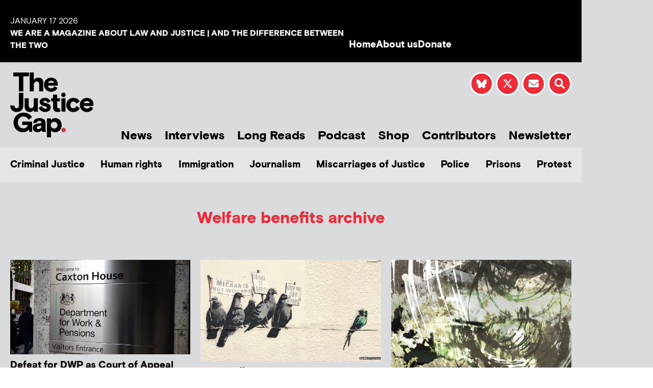

--- FILE ---
content_type: text/html; charset=UTF-8
request_url: https://www.thejusticegap.com/category/welfare-benefits-2/
body_size: 18015
content:
<!DOCTYPE html>
<html lang="en-US">
<head>
	<meta charset="UTF-8">
	<meta name="viewport" content="width=device-width, initial-scale=1.0, viewport-fit=cover" />			<title>
			Welfare benefits &#8211; The Justice Gap		</title>
		<meta name='robots' content='max-image-preview:large' />
<link rel='dns-prefetch' href='//js.stripe.com' />
<link rel="alternate" type="application/rss+xml" title="The Justice Gap &raquo; Feed" href="https://www.thejusticegap.com/feed/" />
<link rel="alternate" type="application/rss+xml" title="The Justice Gap &raquo; Comments Feed" href="https://www.thejusticegap.com/comments/feed/" />
<script type="text/javascript" id="wpp-js" src="https://www.thejusticegap.com/wp-content/plugins/wordpress-popular-posts/assets/js/wpp.min.js?ver=7.3.6" data-sampling="0" data-sampling-rate="100" data-api-url="https://www.thejusticegap.com/wp-json/wordpress-popular-posts" data-post-id="0" data-token="e32c43a6e6" data-lang="0" data-debug="0"></script>
<link rel="alternate" type="application/rss+xml" title="The Justice Gap &raquo; Welfare benefits Category Feed" href="https://www.thejusticegap.com/category/welfare-benefits-2/feed/" />
<style id='wp-img-auto-sizes-contain-inline-css' type='text/css'>
img:is([sizes=auto i],[sizes^="auto," i]){contain-intrinsic-size:3000px 1500px}
/*# sourceURL=wp-img-auto-sizes-contain-inline-css */
</style>
<style id='wp-emoji-styles-inline-css' type='text/css'>

	img.wp-smiley, img.emoji {
		display: inline !important;
		border: none !important;
		box-shadow: none !important;
		height: 1em !important;
		width: 1em !important;
		margin: 0 0.07em !important;
		vertical-align: -0.1em !important;
		background: none !important;
		padding: 0 !important;
	}
/*# sourceURL=wp-emoji-styles-inline-css */
</style>
<link rel='stylesheet' id='wp-block-library-css' href='https://www.thejusticegap.com/wp-includes/css/dist/block-library/style.min.css?ver=6.9' media='all' />
<style id='classic-theme-styles-inline-css' type='text/css'>
/*! This file is auto-generated */
.wp-block-button__link{color:#fff;background-color:#32373c;border-radius:9999px;box-shadow:none;text-decoration:none;padding:calc(.667em + 2px) calc(1.333em + 2px);font-size:1.125em}.wp-block-file__button{background:#32373c;color:#fff;text-decoration:none}
/*# sourceURL=/wp-includes/css/classic-themes.min.css */
</style>
<style id='global-styles-inline-css' type='text/css'>
:root{--wp--preset--aspect-ratio--square: 1;--wp--preset--aspect-ratio--4-3: 4/3;--wp--preset--aspect-ratio--3-4: 3/4;--wp--preset--aspect-ratio--3-2: 3/2;--wp--preset--aspect-ratio--2-3: 2/3;--wp--preset--aspect-ratio--16-9: 16/9;--wp--preset--aspect-ratio--9-16: 9/16;--wp--preset--color--black: #000000;--wp--preset--color--cyan-bluish-gray: #abb8c3;--wp--preset--color--white: #ffffff;--wp--preset--color--pale-pink: #f78da7;--wp--preset--color--vivid-red: #cf2e2e;--wp--preset--color--luminous-vivid-orange: #ff6900;--wp--preset--color--luminous-vivid-amber: #fcb900;--wp--preset--color--light-green-cyan: #7bdcb5;--wp--preset--color--vivid-green-cyan: #00d084;--wp--preset--color--pale-cyan-blue: #8ed1fc;--wp--preset--color--vivid-cyan-blue: #0693e3;--wp--preset--color--vivid-purple: #9b51e0;--wp--preset--gradient--vivid-cyan-blue-to-vivid-purple: linear-gradient(135deg,rgb(6,147,227) 0%,rgb(155,81,224) 100%);--wp--preset--gradient--light-green-cyan-to-vivid-green-cyan: linear-gradient(135deg,rgb(122,220,180) 0%,rgb(0,208,130) 100%);--wp--preset--gradient--luminous-vivid-amber-to-luminous-vivid-orange: linear-gradient(135deg,rgb(252,185,0) 0%,rgb(255,105,0) 100%);--wp--preset--gradient--luminous-vivid-orange-to-vivid-red: linear-gradient(135deg,rgb(255,105,0) 0%,rgb(207,46,46) 100%);--wp--preset--gradient--very-light-gray-to-cyan-bluish-gray: linear-gradient(135deg,rgb(238,238,238) 0%,rgb(169,184,195) 100%);--wp--preset--gradient--cool-to-warm-spectrum: linear-gradient(135deg,rgb(74,234,220) 0%,rgb(151,120,209) 20%,rgb(207,42,186) 40%,rgb(238,44,130) 60%,rgb(251,105,98) 80%,rgb(254,248,76) 100%);--wp--preset--gradient--blush-light-purple: linear-gradient(135deg,rgb(255,206,236) 0%,rgb(152,150,240) 100%);--wp--preset--gradient--blush-bordeaux: linear-gradient(135deg,rgb(254,205,165) 0%,rgb(254,45,45) 50%,rgb(107,0,62) 100%);--wp--preset--gradient--luminous-dusk: linear-gradient(135deg,rgb(255,203,112) 0%,rgb(199,81,192) 50%,rgb(65,88,208) 100%);--wp--preset--gradient--pale-ocean: linear-gradient(135deg,rgb(255,245,203) 0%,rgb(182,227,212) 50%,rgb(51,167,181) 100%);--wp--preset--gradient--electric-grass: linear-gradient(135deg,rgb(202,248,128) 0%,rgb(113,206,126) 100%);--wp--preset--gradient--midnight: linear-gradient(135deg,rgb(2,3,129) 0%,rgb(40,116,252) 100%);--wp--preset--font-size--small: 13px;--wp--preset--font-size--medium: 20px;--wp--preset--font-size--large: 36px;--wp--preset--font-size--x-large: 42px;--wp--preset--spacing--20: 0.44rem;--wp--preset--spacing--30: 0.67rem;--wp--preset--spacing--40: 1rem;--wp--preset--spacing--50: 1.5rem;--wp--preset--spacing--60: 2.25rem;--wp--preset--spacing--70: 3.38rem;--wp--preset--spacing--80: 5.06rem;--wp--preset--shadow--natural: 6px 6px 9px rgba(0, 0, 0, 0.2);--wp--preset--shadow--deep: 12px 12px 50px rgba(0, 0, 0, 0.4);--wp--preset--shadow--sharp: 6px 6px 0px rgba(0, 0, 0, 0.2);--wp--preset--shadow--outlined: 6px 6px 0px -3px rgb(255, 255, 255), 6px 6px rgb(0, 0, 0);--wp--preset--shadow--crisp: 6px 6px 0px rgb(0, 0, 0);}:where(.is-layout-flex){gap: 0.5em;}:where(.is-layout-grid){gap: 0.5em;}body .is-layout-flex{display: flex;}.is-layout-flex{flex-wrap: wrap;align-items: center;}.is-layout-flex > :is(*, div){margin: 0;}body .is-layout-grid{display: grid;}.is-layout-grid > :is(*, div){margin: 0;}:where(.wp-block-columns.is-layout-flex){gap: 2em;}:where(.wp-block-columns.is-layout-grid){gap: 2em;}:where(.wp-block-post-template.is-layout-flex){gap: 1.25em;}:where(.wp-block-post-template.is-layout-grid){gap: 1.25em;}.has-black-color{color: var(--wp--preset--color--black) !important;}.has-cyan-bluish-gray-color{color: var(--wp--preset--color--cyan-bluish-gray) !important;}.has-white-color{color: var(--wp--preset--color--white) !important;}.has-pale-pink-color{color: var(--wp--preset--color--pale-pink) !important;}.has-vivid-red-color{color: var(--wp--preset--color--vivid-red) !important;}.has-luminous-vivid-orange-color{color: var(--wp--preset--color--luminous-vivid-orange) !important;}.has-luminous-vivid-amber-color{color: var(--wp--preset--color--luminous-vivid-amber) !important;}.has-light-green-cyan-color{color: var(--wp--preset--color--light-green-cyan) !important;}.has-vivid-green-cyan-color{color: var(--wp--preset--color--vivid-green-cyan) !important;}.has-pale-cyan-blue-color{color: var(--wp--preset--color--pale-cyan-blue) !important;}.has-vivid-cyan-blue-color{color: var(--wp--preset--color--vivid-cyan-blue) !important;}.has-vivid-purple-color{color: var(--wp--preset--color--vivid-purple) !important;}.has-black-background-color{background-color: var(--wp--preset--color--black) !important;}.has-cyan-bluish-gray-background-color{background-color: var(--wp--preset--color--cyan-bluish-gray) !important;}.has-white-background-color{background-color: var(--wp--preset--color--white) !important;}.has-pale-pink-background-color{background-color: var(--wp--preset--color--pale-pink) !important;}.has-vivid-red-background-color{background-color: var(--wp--preset--color--vivid-red) !important;}.has-luminous-vivid-orange-background-color{background-color: var(--wp--preset--color--luminous-vivid-orange) !important;}.has-luminous-vivid-amber-background-color{background-color: var(--wp--preset--color--luminous-vivid-amber) !important;}.has-light-green-cyan-background-color{background-color: var(--wp--preset--color--light-green-cyan) !important;}.has-vivid-green-cyan-background-color{background-color: var(--wp--preset--color--vivid-green-cyan) !important;}.has-pale-cyan-blue-background-color{background-color: var(--wp--preset--color--pale-cyan-blue) !important;}.has-vivid-cyan-blue-background-color{background-color: var(--wp--preset--color--vivid-cyan-blue) !important;}.has-vivid-purple-background-color{background-color: var(--wp--preset--color--vivid-purple) !important;}.has-black-border-color{border-color: var(--wp--preset--color--black) !important;}.has-cyan-bluish-gray-border-color{border-color: var(--wp--preset--color--cyan-bluish-gray) !important;}.has-white-border-color{border-color: var(--wp--preset--color--white) !important;}.has-pale-pink-border-color{border-color: var(--wp--preset--color--pale-pink) !important;}.has-vivid-red-border-color{border-color: var(--wp--preset--color--vivid-red) !important;}.has-luminous-vivid-orange-border-color{border-color: var(--wp--preset--color--luminous-vivid-orange) !important;}.has-luminous-vivid-amber-border-color{border-color: var(--wp--preset--color--luminous-vivid-amber) !important;}.has-light-green-cyan-border-color{border-color: var(--wp--preset--color--light-green-cyan) !important;}.has-vivid-green-cyan-border-color{border-color: var(--wp--preset--color--vivid-green-cyan) !important;}.has-pale-cyan-blue-border-color{border-color: var(--wp--preset--color--pale-cyan-blue) !important;}.has-vivid-cyan-blue-border-color{border-color: var(--wp--preset--color--vivid-cyan-blue) !important;}.has-vivid-purple-border-color{border-color: var(--wp--preset--color--vivid-purple) !important;}.has-vivid-cyan-blue-to-vivid-purple-gradient-background{background: var(--wp--preset--gradient--vivid-cyan-blue-to-vivid-purple) !important;}.has-light-green-cyan-to-vivid-green-cyan-gradient-background{background: var(--wp--preset--gradient--light-green-cyan-to-vivid-green-cyan) !important;}.has-luminous-vivid-amber-to-luminous-vivid-orange-gradient-background{background: var(--wp--preset--gradient--luminous-vivid-amber-to-luminous-vivid-orange) !important;}.has-luminous-vivid-orange-to-vivid-red-gradient-background{background: var(--wp--preset--gradient--luminous-vivid-orange-to-vivid-red) !important;}.has-very-light-gray-to-cyan-bluish-gray-gradient-background{background: var(--wp--preset--gradient--very-light-gray-to-cyan-bluish-gray) !important;}.has-cool-to-warm-spectrum-gradient-background{background: var(--wp--preset--gradient--cool-to-warm-spectrum) !important;}.has-blush-light-purple-gradient-background{background: var(--wp--preset--gradient--blush-light-purple) !important;}.has-blush-bordeaux-gradient-background{background: var(--wp--preset--gradient--blush-bordeaux) !important;}.has-luminous-dusk-gradient-background{background: var(--wp--preset--gradient--luminous-dusk) !important;}.has-pale-ocean-gradient-background{background: var(--wp--preset--gradient--pale-ocean) !important;}.has-electric-grass-gradient-background{background: var(--wp--preset--gradient--electric-grass) !important;}.has-midnight-gradient-background{background: var(--wp--preset--gradient--midnight) !important;}.has-small-font-size{font-size: var(--wp--preset--font-size--small) !important;}.has-medium-font-size{font-size: var(--wp--preset--font-size--medium) !important;}.has-large-font-size{font-size: var(--wp--preset--font-size--large) !important;}.has-x-large-font-size{font-size: var(--wp--preset--font-size--x-large) !important;}
:where(.wp-block-post-template.is-layout-flex){gap: 1.25em;}:where(.wp-block-post-template.is-layout-grid){gap: 1.25em;}
:where(.wp-block-term-template.is-layout-flex){gap: 1.25em;}:where(.wp-block-term-template.is-layout-grid){gap: 1.25em;}
:where(.wp-block-columns.is-layout-flex){gap: 2em;}:where(.wp-block-columns.is-layout-grid){gap: 2em;}
:root :where(.wp-block-pullquote){font-size: 1.5em;line-height: 1.6;}
/*# sourceURL=global-styles-inline-css */
</style>
<link rel='stylesheet' id='wpedon-css' href='https://www.thejusticegap.com/wp-content/plugins/easy-paypal-donation/assets/css/wpedon.css?ver=1.5.3' media='all' />
<link rel='stylesheet' id='dntplgn_style-css' href='https://www.thejusticegap.com/wp-content/plugins/recurring-donation/css/style.css?ver=6.9' media='all' />
<link rel='stylesheet' id='jquery_ui_style-css' href='https://www.thejusticegap.com/wp-content/plugins/recurring-donation/css/jquery-ui-styles.css?ver=6.9' media='all' />
<link rel='stylesheet' id='ce_responsive-css' href='https://www.thejusticegap.com/wp-content/plugins/simple-embed-code/css/video-container.min.css?ver=2.5.1' media='all' />
<link rel='stylesheet' id='ppress-frontend-css' href='https://www.thejusticegap.com/wp-content/plugins/wp-user-avatar/assets/css/frontend.min.css?ver=4.16.8' media='all' />
<link rel='stylesheet' id='ppress-flatpickr-css' href='https://www.thejusticegap.com/wp-content/plugins/wp-user-avatar/assets/flatpickr/flatpickr.min.css?ver=4.16.8' media='all' />
<link rel='stylesheet' id='ppress-select2-css' href='https://www.thejusticegap.com/wp-content/plugins/wp-user-avatar/assets/select2/select2.min.css?ver=6.9' media='all' />
<link rel='stylesheet' id='megamenu-css' href='https://www.thejusticegap.com/wp-content/uploads/maxmegamenu/style.css?ver=3be1c3' media='all' />
<link rel='stylesheet' id='dashicons-css' href='https://www.thejusticegap.com/wp-includes/css/dashicons.min.css?ver=6.9' media='all' />
<link rel='stylesheet' id='wordpress-popular-posts-css-css' href='https://www.thejusticegap.com/wp-content/plugins/wordpress-popular-posts/assets/css/wpp.css?ver=7.3.6' media='all' />
<link rel='stylesheet' id='sidr-light-css' href='https://www.thejusticegap.com/wp-content/themes/justicegap/css/jquery.sidr.light.min.css?ver=6.9' media='all' />
<link rel='stylesheet' id='slick-css-css' href='https://www.thejusticegap.com/wp-content/themes/justicegap/css/slick.css?ver=6.9' media='all' />
<link rel='stylesheet' id='slick-theme-css-css' href='https://www.thejusticegap.com/wp-content/themes/justicegap/css/slick-theme.css?ver=6.9' media='all' />
<link rel='stylesheet' id='magnific-popup-css-css' href='https://www.thejusticegap.com/wp-content/themes/justicegap/css/magnific-popup.css?ver=6.9' media='all' />
<link rel='stylesheet' id='stylesheet-css-css' href='https://www.thejusticegap.com/wp-content/themes/justicegap/css/stylesheet.css?ver=6.9' media='all' />
<link rel='stylesheet' id='elementor-frontend-css' href='https://www.thejusticegap.com/wp-content/plugins/elementor/assets/css/frontend.min.css?ver=3.34.1' media='all' />
<link rel='stylesheet' id='widget-heading-css' href='https://www.thejusticegap.com/wp-content/plugins/elementor/assets/css/widget-heading.min.css?ver=3.34.1' media='all' />
<link rel='stylesheet' id='widget-icon-list-css' href='https://www.thejusticegap.com/wp-content/plugins/elementor/assets/css/widget-icon-list.min.css?ver=3.34.1' media='all' />
<link rel='stylesheet' id='widget-image-css' href='https://www.thejusticegap.com/wp-content/plugins/elementor/assets/css/widget-image.min.css?ver=3.34.1' media='all' />
<link rel='stylesheet' id='widget-search-form-css' href='https://www.thejusticegap.com/wp-content/plugins/elementor-pro/assets/css/widget-search-form.min.css?ver=3.34.0' media='all' />
<link rel='stylesheet' id='elementor-icons-shared-0-css' href='https://www.thejusticegap.com/wp-content/plugins/elementor/assets/lib/font-awesome/css/fontawesome.min.css?ver=5.15.3' media='all' />
<link rel='stylesheet' id='elementor-icons-fa-solid-css' href='https://www.thejusticegap.com/wp-content/plugins/elementor/assets/lib/font-awesome/css/solid.min.css?ver=5.15.3' media='all' />
<link rel='stylesheet' id='widget-spacer-css' href='https://www.thejusticegap.com/wp-content/plugins/elementor/assets/css/widget-spacer.min.css?ver=3.34.1' media='all' />
<link rel='stylesheet' id='swiper-css' href='https://www.thejusticegap.com/wp-content/plugins/elementor/assets/lib/swiper/v8/css/swiper.min.css?ver=8.4.5' media='all' />
<link rel='stylesheet' id='e-swiper-css' href='https://www.thejusticegap.com/wp-content/plugins/elementor/assets/css/conditionals/e-swiper.min.css?ver=3.34.1' media='all' />
<link rel='stylesheet' id='widget-social-icons-css' href='https://www.thejusticegap.com/wp-content/plugins/elementor/assets/css/widget-social-icons.min.css?ver=3.34.1' media='all' />
<link rel='stylesheet' id='e-apple-webkit-css' href='https://www.thejusticegap.com/wp-content/plugins/elementor/assets/css/conditionals/apple-webkit.min.css?ver=3.34.1' media='all' />
<link rel='stylesheet' id='widget-posts-css' href='https://www.thejusticegap.com/wp-content/plugins/elementor-pro/assets/css/widget-posts.min.css?ver=3.34.0' media='all' />
<link rel='stylesheet' id='elementor-icons-css' href='https://www.thejusticegap.com/wp-content/plugins/elementor/assets/lib/eicons/css/elementor-icons.min.css?ver=5.45.0' media='all' />
<link rel='stylesheet' id='elementor-post-21568-css' href='https://www.thejusticegap.com/wp-content/uploads/elementor/css/post-21568.css?ver=1768534309' media='all' />
<link rel='stylesheet' id='font-awesome-5-all-css' href='https://www.thejusticegap.com/wp-content/plugins/elementor/assets/lib/font-awesome/css/all.min.css?ver=3.34.1' media='all' />
<link rel='stylesheet' id='font-awesome-4-shim-css' href='https://www.thejusticegap.com/wp-content/plugins/elementor/assets/lib/font-awesome/css/v4-shims.min.css?ver=3.34.1' media='all' />
<link rel='stylesheet' id='elementor-post-7-css' href='https://www.thejusticegap.com/wp-content/uploads/elementor/css/post-7.css?ver=1768534311' media='all' />
<link rel='stylesheet' id='elementor-post-243-css' href='https://www.thejusticegap.com/wp-content/uploads/elementor/css/post-243.css?ver=1768534311' media='all' />
<link rel='stylesheet' id='elementor-post-16859-css' href='https://www.thejusticegap.com/wp-content/uploads/elementor/css/post-16859.css?ver=1768534310' media='all' />
<link rel='stylesheet' id='ecs-styles-css' href='https://www.thejusticegap.com/wp-content/plugins/ele-custom-skin/assets/css/ecs-style.css?ver=3.1.9' media='all' />
<link rel='stylesheet' id='elementor-post-16468-css' href='https://www.thejusticegap.com/wp-content/uploads/elementor/css/post-16468.css?ver=1664543351' media='all' />
<link rel='stylesheet' id='elementor-post-16469-css' href='https://www.thejusticegap.com/wp-content/uploads/elementor/css/post-16469.css?ver=1664543377' media='all' />
<link rel='stylesheet' id='elementor-post-16470-css' href='https://www.thejusticegap.com/wp-content/uploads/elementor/css/post-16470.css?ver=1731406626' media='all' />
<link rel='stylesheet' id='elementor-post-16933-css' href='https://www.thejusticegap.com/wp-content/uploads/elementor/css/post-16933.css?ver=1667995175' media='all' />
<link rel='stylesheet' id='elementor-post-16947-css' href='https://www.thejusticegap.com/wp-content/uploads/elementor/css/post-16947.css?ver=1664369115' media='all' />
<link rel='stylesheet' id='elementor-gf-local-roboto-css' href='https://www.thejusticegap.com/wp-content/uploads/elementor/google-fonts/css/roboto.css?ver=1742225397' media='all' />
<link rel='stylesheet' id='elementor-gf-local-robotoslab-css' href='https://www.thejusticegap.com/wp-content/uploads/elementor/google-fonts/css/robotoslab.css?ver=1742225407' media='all' />
<link rel='stylesheet' id='elementor-icons-fa-brands-css' href='https://www.thejusticegap.com/wp-content/plugins/elementor/assets/lib/font-awesome/css/brands.min.css?ver=5.15.3' media='all' />
<script type="text/javascript" src="https://www.thejusticegap.com/wp-includes/js/jquery/jquery.min.js?ver=3.7.1" id="jquery-core-js"></script>
<script type="text/javascript" src="https://www.thejusticegap.com/wp-includes/js/jquery/jquery-migrate.min.js?ver=3.4.1" id="jquery-migrate-js"></script>
<script type="text/javascript" src="https://www.thejusticegap.com/wp-includes/js/jquery/ui/core.min.js?ver=1.13.3" id="jquery-ui-core-js"></script>
<script type="text/javascript" src="https://www.thejusticegap.com/wp-includes/js/jquery/ui/tabs.min.js?ver=1.13.3" id="jquery-ui-tabs-js"></script>
<script type="text/javascript" src="https://www.thejusticegap.com/wp-content/plugins/recurring-donation/js/script.js?ver=6.9" id="dntplgn_script-js"></script>
<script type="text/javascript" src="https://www.thejusticegap.com/wp-content/plugins/wp-user-avatar/assets/flatpickr/flatpickr.min.js?ver=4.16.8" id="ppress-flatpickr-js"></script>
<script type="text/javascript" src="https://www.thejusticegap.com/wp-content/plugins/wp-user-avatar/assets/select2/select2.min.js?ver=4.16.8" id="ppress-select2-js"></script>
<script type="text/javascript" src="https://www.thejusticegap.com/wp-content/themes/justicegap/js/prefixfree.min.js?ver=1" id="prefixfree-js"></script>
<script type="text/javascript" src="https://www.thejusticegap.com/wp-content/themes/justicegap/js/pace.min.js?ver=1" id="pace-js"></script>
<script type="text/javascript" src="https://www.thejusticegap.com/wp-content/themes/justicegap/css/bootstrap/js/bootstrap.min.js?ver=1" id="bootstrap-js"></script>
<script type="text/javascript" src="https://www.thejusticegap.com/wp-content/themes/justicegap/js/jquery.svgInject.js?ver=1" id="svginject-js"></script>
<script type="text/javascript" src="https://www.thejusticegap.com/wp-content/themes/justicegap/js/jquery.easing-1.3.js?ver=1" id="easing-js"></script>
<script type="text/javascript" src="https://www.thejusticegap.com/wp-content/themes/justicegap/js/jquery.magnific-popup.min.js?ver=1" id="magnific-popup-js"></script>
<script type="text/javascript" src="https://www.thejusticegap.com/wp-content/themes/justicegap/js/slick.min.js?ver=1" id="slick-js"></script>
<script type="text/javascript" src="https://www.thejusticegap.com/wp-content/themes/justicegap/js/fontsmoothie.min.js?ver=1" id="fontsmoothie-js"></script>
<script type="text/javascript" src="https://www.thejusticegap.com/wp-content/plugins/elementor/assets/lib/font-awesome/js/v4-shims.min.js?ver=3.34.1" id="font-awesome-4-shim-js"></script>
<script type="text/javascript" id="ecs_ajax_load-js-extra">
/* <![CDATA[ */
var ecs_ajax_params = {"ajaxurl":"https://www.thejusticegap.com/wp-admin/admin-ajax.php","posts":"{\"category_name\":\"welfare-benefits-2\",\"error\":\"\",\"m\":\"\",\"p\":0,\"post_parent\":\"\",\"subpost\":\"\",\"subpost_id\":\"\",\"attachment\":\"\",\"attachment_id\":0,\"name\":\"\",\"pagename\":\"\",\"page_id\":0,\"second\":\"\",\"minute\":\"\",\"hour\":\"\",\"day\":0,\"monthnum\":0,\"year\":0,\"w\":0,\"tag\":\"\",\"cat\":164,\"tag_id\":\"\",\"author\":\"\",\"author_name\":\"\",\"feed\":\"\",\"tb\":\"\",\"paged\":0,\"meta_key\":\"\",\"meta_value\":\"\",\"preview\":\"\",\"s\":\"\",\"sentence\":\"\",\"title\":\"\",\"fields\":\"all\",\"menu_order\":\"\",\"embed\":\"\",\"category__in\":[],\"category__not_in\":[],\"category__and\":[],\"post__in\":[],\"post__not_in\":[],\"post_name__in\":[],\"tag__in\":[],\"tag__not_in\":[],\"tag__and\":[],\"tag_slug__in\":[],\"tag_slug__and\":[],\"post_parent__in\":[],\"post_parent__not_in\":[],\"author__in\":[],\"author__not_in\":[],\"search_columns\":[],\"ignore_sticky_posts\":false,\"suppress_filters\":false,\"cache_results\":true,\"update_post_term_cache\":true,\"update_menu_item_cache\":false,\"lazy_load_term_meta\":true,\"update_post_meta_cache\":true,\"post_type\":\"\",\"posts_per_page\":15,\"nopaging\":false,\"comments_per_page\":\"50\",\"no_found_rows\":false,\"order\":\"DESC\"}"};
//# sourceURL=ecs_ajax_load-js-extra
/* ]]> */
</script>
<script type="text/javascript" src="https://www.thejusticegap.com/wp-content/plugins/ele-custom-skin/assets/js/ecs_ajax_pagination.js?ver=3.1.9" id="ecs_ajax_load-js"></script>
<script type="text/javascript" src="https://www.thejusticegap.com/wp-content/plugins/ele-custom-skin/assets/js/ecs.js?ver=3.1.9" id="ecs-script-js"></script>
<link rel="https://api.w.org/" href="https://www.thejusticegap.com/wp-json/" /><link rel="alternate" title="JSON" type="application/json" href="https://www.thejusticegap.com/wp-json/wp/v2/categories/164" /><link rel="EditURI" type="application/rsd+xml" title="RSD" href="https://www.thejusticegap.com/xmlrpc.php?rsd" />
<meta name="generator" content="WordPress 6.9" />
            <style id="wpp-loading-animation-styles">@-webkit-keyframes bgslide{from{background-position-x:0}to{background-position-x:-200%}}@keyframes bgslide{from{background-position-x:0}to{background-position-x:-200%}}.wpp-widget-block-placeholder,.wpp-shortcode-placeholder{margin:0 auto;width:60px;height:3px;background:#dd3737;background:linear-gradient(90deg,#dd3737 0%,#571313 10%,#dd3737 100%);background-size:200% auto;border-radius:3px;-webkit-animation:bgslide 1s infinite linear;animation:bgslide 1s infinite linear}</style>
            <meta name="generator" content="Elementor 3.34.1; features: additional_custom_breakpoints; settings: css_print_method-external, google_font-enabled, font_display-swap">
<!-- Google tag (gtag.js) -->
<script async src="https://www.googletagmanager.com/gtag/js?id=G-TPTDKPBF89"></script>
<script>
  window.dataLayer = window.dataLayer || [];
  function gtag(){dataLayer.push(arguments);}
  gtag('js', new Date());

  gtag('config', 'G-TPTDKPBF89');
</script>
			<style>
				.e-con.e-parent:nth-of-type(n+4):not(.e-lazyloaded):not(.e-no-lazyload),
				.e-con.e-parent:nth-of-type(n+4):not(.e-lazyloaded):not(.e-no-lazyload) * {
					background-image: none !important;
				}
				@media screen and (max-height: 1024px) {
					.e-con.e-parent:nth-of-type(n+3):not(.e-lazyloaded):not(.e-no-lazyload),
					.e-con.e-parent:nth-of-type(n+3):not(.e-lazyloaded):not(.e-no-lazyload) * {
						background-image: none !important;
					}
				}
				@media screen and (max-height: 640px) {
					.e-con.e-parent:nth-of-type(n+2):not(.e-lazyloaded):not(.e-no-lazyload),
					.e-con.e-parent:nth-of-type(n+2):not(.e-lazyloaded):not(.e-no-lazyload) * {
						background-image: none !important;
					}
				}
			</style>
			<link rel="icon" href="https://justicegap.s3.eu-west-2.amazonaws.com/wp-content/uploads/2020/09/15175218/cropped-JG-Logo-32x32.png" sizes="32x32" />
<link rel="icon" href="https://justicegap.s3.eu-west-2.amazonaws.com/wp-content/uploads/2020/09/15175218/cropped-JG-Logo-192x192.png" sizes="192x192" />
<link rel="apple-touch-icon" href="https://justicegap.s3.eu-west-2.amazonaws.com/wp-content/uploads/2020/09/15175218/cropped-JG-Logo-180x180.png" />
<meta name="msapplication-TileImage" content="https://justicegap.s3.eu-west-2.amazonaws.com/wp-content/uploads/2020/09/15175218/cropped-JG-Logo-270x270.png" />
<style type="text/css">/** Mega Menu CSS: fs **/</style>
</head>
<body class="archive category category-welfare-benefits-2 category-164 wp-theme-justicegap mega-menu-primary elementor-page-16859 elementor-default elementor-template-full-width elementor-kit-21568">
		<header data-elementor-type="header" data-elementor-id="7" class="elementor elementor-7 elementor-location-header" data-elementor-post-type="elementor_library">
					<section class="elementor-section elementor-top-section elementor-element elementor-element-07b835f elementor-hidden-desktop elementor-hidden-tablet elementor-section-boxed elementor-section-height-default elementor-section-height-default" data-id="07b835f" data-element_type="section" data-settings="{&quot;background_background&quot;:&quot;classic&quot;}">
						<div class="elementor-container elementor-column-gap-default">
					<div class="elementor-column elementor-col-100 elementor-top-column elementor-element elementor-element-f7fdd0a" data-id="f7fdd0a" data-element_type="column" data-settings="{&quot;background_background&quot;:&quot;classic&quot;}">
			<div class="elementor-widget-wrap elementor-element-populated">
						<div class="elementor-element elementor-element-d720542 elementor-widget elementor-widget-heading" data-id="d720542" data-element_type="widget" data-widget_type="heading.default">
				<div class="elementor-widget-container">
					<span class="elementor-heading-title elementor-size-default">WE ARE A MAGAZINE ABOUT LAW AND JUSTICE | AND THE DIFFERENCE BETWEEN THE TWO</span>				</div>
				</div>
					</div>
		</div>
					</div>
		</section>
				<section class="elementor-section elementor-top-section elementor-element elementor-element-3bf161a elementor-hidden-mobile elementor-section-boxed elementor-section-height-default elementor-section-height-default" data-id="3bf161a" data-element_type="section" data-settings="{&quot;background_background&quot;:&quot;classic&quot;}">
						<div class="elementor-container elementor-column-gap-default">
					<div class="elementor-column elementor-col-50 elementor-top-column elementor-element elementor-element-b8550fa" data-id="b8550fa" data-element_type="column" data-settings="{&quot;background_background&quot;:&quot;classic&quot;}">
			<div class="elementor-widget-wrap elementor-element-populated">
						<div class="elementor-element elementor-element-7ef5cbf elementor-widget elementor-widget-heading" data-id="7ef5cbf" data-element_type="widget" data-widget_type="heading.default">
				<div class="elementor-widget-container">
					<span class="elementor-heading-title elementor-size-default">January 17 2026</span>				</div>
				</div>
				<div class="elementor-element elementor-element-a071f85 elementor-widget elementor-widget-heading" data-id="a071f85" data-element_type="widget" data-widget_type="heading.default">
				<div class="elementor-widget-container">
					<span class="elementor-heading-title elementor-size-default">WE ARE A MAGAZINE ABOUT LAW AND JUSTICE | AND THE DIFFERENCE BETWEEN THE TWO</span>				</div>
				</div>
					</div>
		</div>
				<div class="elementor-column elementor-col-50 elementor-top-column elementor-element elementor-element-e1e1fb8" data-id="e1e1fb8" data-element_type="column" data-settings="{&quot;background_background&quot;:&quot;classic&quot;}">
			<div class="elementor-widget-wrap elementor-element-populated">
						<div class="elementor-element elementor-element-6d1bd73 elementor-icon-list--layout-inline elementor-align-end elementor-mobile-align-start elementor-list-item-link-full_width elementor-widget elementor-widget-icon-list" data-id="6d1bd73" data-element_type="widget" data-widget_type="icon-list.default">
				<div class="elementor-widget-container">
							<ul class="elementor-icon-list-items elementor-inline-items">
							<li class="elementor-icon-list-item elementor-inline-item">
											<a href="/">

											<span class="elementor-icon-list-text">Home</span>
											</a>
									</li>
								<li class="elementor-icon-list-item elementor-inline-item">
											<a href="/about-us">

											<span class="elementor-icon-list-text">About us</span>
											</a>
									</li>
								<li class="elementor-icon-list-item elementor-inline-item">
											<a href="/donate">

											<span class="elementor-icon-list-text">Donate</span>
											</a>
									</li>
						</ul>
						</div>
				</div>
					</div>
		</div>
					</div>
		</section>
				<section class="elementor-section elementor-top-section elementor-element elementor-element-dbe3545 bg-gray elementor-hidden-mobile elementor-section-boxed elementor-section-height-default elementor-section-height-default" data-id="dbe3545" data-element_type="section">
						<div class="elementor-container elementor-column-gap-no">
					<div class="elementor-column elementor-col-50 elementor-top-column elementor-element elementor-element-42b82e7" data-id="42b82e7" data-element_type="column">
			<div class="elementor-widget-wrap elementor-element-populated">
						<div class="elementor-element elementor-element-a3835d2 multiply elementor-widget elementor-widget-image" data-id="a3835d2" data-element_type="widget" data-widget_type="image.default">
				<div class="elementor-widget-container">
																<a href="http://www.thejusticegap.com">
							<img width="1" height="1" src="http://justicegap.s3.eu-west-2.amazonaws.com/wp-content/uploads/2018/08/24170243/logo-svg.svg" class="attachment-full size-full wp-image-17213" alt="" />								</a>
															</div>
				</div>
					</div>
		</div>
				<div class="elementor-column elementor-col-50 elementor-top-column elementor-element elementor-element-4a2f55a" data-id="4a2f55a" data-element_type="column">
			<div class="elementor-widget-wrap elementor-element-populated">
						<section class="elementor-section elementor-inner-section elementor-element elementor-element-3a6ad2a elementor-section-content-top elementor-section-boxed elementor-section-height-default elementor-section-height-default" data-id="3a6ad2a" data-element_type="section">
						<div class="elementor-container elementor-column-gap-no">
					<div class="elementor-column elementor-col-33 elementor-inner-column elementor-element elementor-element-2617929" data-id="2617929" data-element_type="column">
			<div class="elementor-widget-wrap">
							</div>
		</div>
				<div class="elementor-column elementor-col-33 elementor-inner-column elementor-element elementor-element-dc07d76 elementor-hidden-tablet elementor-hidden-mobile" data-id="dc07d76" data-element_type="column">
			<div class="elementor-widget-wrap">
							</div>
		</div>
				<div class="elementor-column elementor-col-33 elementor-inner-column elementor-element elementor-element-c4ba03e text-right" data-id="c4ba03e" data-element_type="column">
			<div class="elementor-widget-wrap elementor-element-populated">
						<div class="elementor-element elementor-element-23c2499 elementor-view-framed elementor-widget__width-auto elementor-shape-circle elementor-widget elementor-widget-icon" data-id="23c2499" data-element_type="widget" data-widget_type="icon.default">
				<div class="elementor-widget-container">
							<div class="elementor-icon-wrapper">
			<a class="elementor-icon" href="https://justicegap.bsky.social">
			<svg xmlns="http://www.w3.org/2000/svg" viewBox="0 0 512 512"><path d="M111.8 62.2C170.2 105.9 233 194.7 256 242.4c23-47.6 85.8-136.4 144.2-180.2c42.1-31.6 110.3-56 110.3 21.8c0 15.5-8.9 130.5-14.1 149.2C478.2 298 412 314.6 353.1 304.5c102.9 17.5 129.1 75.5 72.5 133.5c-107.4 110.2-154.3-27.6-166.3-62.9l0 0c-1.7-4.9-2.6-7.8-3.3-7.8s-1.6 3-3.3 7.8l0 0c-12 35.3-59 173.1-166.3 62.9c-56.5-58-30.4-116 72.5-133.5C100 314.6 33.8 298 15.7 233.1C10.4 214.4 1.5 99.4 1.5 83.9c0-77.8 68.2-53.4 110.3-21.8z"></path></svg>			</a>
		</div>
						</div>
				</div>
				<div class="elementor-element elementor-element-55e9a38 elementor-view-framed elementor-widget__width-auto elementor-shape-circle elementor-widget elementor-widget-icon" data-id="55e9a38" data-element_type="widget" data-widget_type="icon.default">
				<div class="elementor-widget-container">
							<div class="elementor-icon-wrapper">
			<a class="elementor-icon" href="https://twitter.com/justicegap">
			<i aria-hidden="true" class="fab fa-x-twitter"></i>			</a>
		</div>
						</div>
				</div>
				<div class="elementor-element elementor-element-785ab58 elementor-view-framed elementor-widget__width-auto elementor-shape-circle elementor-widget elementor-widget-icon" data-id="785ab58" data-element_type="widget" data-widget_type="icon.default">
				<div class="elementor-widget-container">
							<div class="elementor-icon-wrapper">
			<a class="elementor-icon" href="http://www.thejusticegap.com/newsletter/">
							<i class="fa fa-envelope" aria-hidden="true"></i>
						</a>
		</div>
						</div>
				</div>
				<div class="elementor-element elementor-element-9490008 elementor-search-form--skin-full_screen elementor-widget__width-auto elementor-widget elementor-widget-search-form" data-id="9490008" data-element_type="widget" data-settings="{&quot;skin&quot;:&quot;full_screen&quot;}" data-widget_type="search-form.default">
				<div class="elementor-widget-container">
							<search role="search">
			<form class="elementor-search-form" action="https://www.thejusticegap.com" method="get">
												<div class="elementor-search-form__toggle" role="button" tabindex="0" aria-label="Search">
					<i aria-hidden="true" class="fas fa-search"></i>				</div>
								<div class="elementor-search-form__container">
					<label class="elementor-screen-only" for="elementor-search-form-9490008">Search</label>

					
					<input id="elementor-search-form-9490008" placeholder="Search..." class="elementor-search-form__input" type="search" name="s" value="">
					
					
										<div class="dialog-lightbox-close-button dialog-close-button" role="button" tabindex="0" aria-label="Close this search box.">
						<i aria-hidden="true" class="eicon-close"></i>					</div>
									</div>
			</form>
		</search>
						</div>
				</div>
					</div>
		</div>
					</div>
		</section>
				<div class="elementor-element elementor-element-551e803 elementor-icon-list--layout-inline elementor-mobile-align-end elementor-hidden-desktop elementor-hidden-tablet elementor-list-item-link-full_width elementor-widget elementor-widget-icon-list" data-id="551e803" data-element_type="widget" data-widget_type="icon-list.default">
				<div class="elementor-widget-container">
							<ul class="elementor-icon-list-items elementor-inline-items">
							<li class="elementor-icon-list-item elementor-inline-item">
											<span class="elementor-icon-list-icon">
							<i aria-hidden="true" class="fas fa-bars"></i>						</span>
										<span class="elementor-icon-list-text">Menu</span>
									</li>
						</ul>
						</div>
				</div>
				<section class="elementor-section elementor-inner-section elementor-element elementor-element-c60a13a elementor-section-content-middle elementor-section-boxed elementor-section-height-default elementor-section-height-default" data-id="c60a13a" data-element_type="section">
						<div class="elementor-container elementor-column-gap-no">
					<div class="elementor-column elementor-col-100 elementor-inner-column elementor-element elementor-element-0a86da6" data-id="0a86da6" data-element_type="column">
			<div class="elementor-widget-wrap elementor-element-populated">
						<div class="elementor-element elementor-element-1640acf elementor-widget elementor-widget-spacer" data-id="1640acf" data-element_type="widget" data-widget_type="spacer.default">
				<div class="elementor-widget-container">
							<div class="elementor-spacer">
			<div class="elementor-spacer-inner"></div>
		</div>
						</div>
				</div>
				<div class="elementor-element elementor-element-76abc98 elementor-widget elementor-widget-wp-widget-maxmegamenu" data-id="76abc98" data-element_type="widget" data-widget_type="wp-widget-maxmegamenu.default">
				<div class="elementor-widget-container">
					<div id="mega-menu-wrap-primary" class="mega-menu-wrap"><div class="mega-menu-toggle"><div class="mega-toggle-blocks-left"></div><div class="mega-toggle-blocks-center"></div><div class="mega-toggle-blocks-right"><div class='mega-toggle-block mega-menu-toggle-block mega-toggle-block-1' id='mega-toggle-block-1' tabindex='0'><span class='mega-toggle-label' role='button' aria-expanded='false'><span class='mega-toggle-label-closed'>MENU</span><span class='mega-toggle-label-open'>MENU</span></span></div></div></div><ul id="mega-menu-primary" class="mega-menu max-mega-menu mega-menu-horizontal mega-no-js" data-event="hover_intent" data-effect="fade_up" data-effect-speed="200" data-effect-mobile="disabled" data-effect-speed-mobile="0" data-panel-width=".elementor-container" data-mobile-force-width="false" data-second-click="go" data-document-click="collapse" data-vertical-behaviour="standard" data-breakpoint="600" data-unbind="true" data-mobile-state="collapse_all" data-mobile-direction="vertical" data-hover-intent-timeout="300" data-hover-intent-interval="100"><li class="mega-menu-item mega-menu-item-type-post_type mega-menu-item-object-page mega-align-bottom-left mega-menu-flyout mega-menu-item-17611" id="mega-menu-item-17611"><a class="mega-menu-link" href="https://www.thejusticegap.com/news/" tabindex="0">News</a></li><li class="mega-menu-item mega-menu-item-type-taxonomy mega-menu-item-object-category mega-align-bottom-left mega-menu-flyout mega-menu-item-17033" id="mega-menu-item-17033"><a class="mega-menu-link" href="https://www.thejusticegap.com/category/interviews/" tabindex="0">Interviews</a></li><li class="mega-menu-item mega-menu-item-type-taxonomy mega-menu-item-object-category mega-align-bottom-left mega-menu-flyout mega-menu-item-30473" id="mega-menu-item-30473"><a class="mega-menu-link" href="https://www.thejusticegap.com/category/featured/" tabindex="0">Long Reads</a></li><li class="mega-menu-item mega-menu-item-type-post_type mega-menu-item-object-page mega-align-bottom-left mega-menu-flyout mega-menu-item-22062" id="mega-menu-item-22062"><a class="mega-menu-link" href="https://www.thejusticegap.com/podcast/" tabindex="0">Podcast</a></li><li class="mega-menu-item mega-menu-item-type-post_type mega-menu-item-object-page mega-align-bottom-left mega-menu-flyout mega-menu-item-17477" id="mega-menu-item-17477"><a class="mega-menu-link" href="https://www.thejusticegap.com/shop/" tabindex="0">Shop</a></li><li class="mega-menu-item mega-menu-item-type-post_type mega-menu-item-object-page mega-align-bottom-left mega-menu-flyout mega-menu-item-17635" id="mega-menu-item-17635"><a class="mega-menu-link" href="https://www.thejusticegap.com/contributors/" tabindex="0">Contributors</a></li><li class="mega-menu-item mega-menu-item-type-post_type mega-menu-item-object-page mega-align-bottom-left mega-menu-flyout mega-menu-item-16899" id="mega-menu-item-16899"><a class="mega-menu-link" href="https://www.thejusticegap.com/newsletter/" tabindex="0">Newsletter</a></li></ul></div>				</div>
				</div>
					</div>
		</div>
					</div>
		</section>
					</div>
		</div>
					</div>
		</section>
				<section class="elementor-section elementor-top-section elementor-element elementor-element-fc8be15 bg-gray elementor-hidden-mobile elementor-section-boxed elementor-section-height-default elementor-section-height-default" data-id="fc8be15" data-element_type="section">
						<div class="elementor-container elementor-column-gap-no">
					<div class="elementor-column elementor-col-100 elementor-top-column elementor-element elementor-element-f27e06e" data-id="f27e06e" data-element_type="column" data-settings="{&quot;background_background&quot;:&quot;classic&quot;}">
			<div class="elementor-widget-wrap elementor-element-populated">
						<div class="elementor-element elementor-element-12f47e2 elementor-widget elementor-widget-wp-widget-nav_menu" data-id="12f47e2" data-element_type="widget" id="always-open-menu" data-widget_type="wp-widget-nav_menu.default">
				<div class="elementor-widget-container">
					<div class="menu-always-open-menu-container"><ul id="menu-always-open-menu" class="menu"><li id="menu-item-16906" class="menu-item menu-item-type-taxonomy menu-item-object-category menu-item-16906"><a href="https://www.thejusticegap.com/category/criminal-justice/">Criminal Justice</a></li>
<li id="menu-item-16907" class="menu-item menu-item-type-taxonomy menu-item-object-category menu-item-16907"><a href="https://www.thejusticegap.com/category/human-rights/">Human rights</a></li>
<li id="menu-item-16908" class="menu-item menu-item-type-taxonomy menu-item-object-category menu-item-16908"><a href="https://www.thejusticegap.com/category/immigration/">Immigration</a></li>
<li id="menu-item-16909" class="menu-item menu-item-type-taxonomy menu-item-object-category menu-item-16909"><a href="https://www.thejusticegap.com/category/journalism/">Journalism</a></li>
<li id="menu-item-17034" class="menu-item menu-item-type-taxonomy menu-item-object-category menu-item-17034"><a href="https://www.thejusticegap.com/category/miscarriages-of-justice/">Miscarriages of Justice</a></li>
<li id="menu-item-16913" class="menu-item menu-item-type-taxonomy menu-item-object-category menu-item-16913"><a href="https://www.thejusticegap.com/category/police/">Police</a></li>
<li id="menu-item-16912" class="menu-item menu-item-type-taxonomy menu-item-object-category menu-item-16912"><a href="https://www.thejusticegap.com/category/prisons/">Prisons</a></li>
<li id="menu-item-16911" class="menu-item menu-item-type-taxonomy menu-item-object-category menu-item-16911"><a href="https://www.thejusticegap.com/category/protest/">Protest</a></li>
</ul></div>				</div>
				</div>
					</div>
		</div>
					</div>
		</section>
				<section class="elementor-section elementor-top-section elementor-element elementor-element-a365af3 bg-gray elementor-section-full_width elementor-hidden-desktop elementor-hidden-tablet elementor-section-height-default elementor-section-height-default" data-id="a365af3" data-element_type="section">
						<div class="elementor-container elementor-column-gap-default">
					<div class="elementor-column elementor-col-50 elementor-top-column elementor-element elementor-element-b9e1fee" data-id="b9e1fee" data-element_type="column">
			<div class="elementor-widget-wrap elementor-element-populated">
						<div class="elementor-element elementor-element-0d7f301 multiply elementor-widget elementor-widget-image" data-id="0d7f301" data-element_type="widget" data-widget_type="image.default">
				<div class="elementor-widget-container">
																<a href="http://www.thejusticegap.com">
							<img width="1" height="1" src="http://justicegap.s3.eu-west-2.amazonaws.com/wp-content/uploads/2018/08/24170243/logo-svg.svg" class="attachment-full size-full wp-image-17213" alt="" />								</a>
															</div>
				</div>
					</div>
		</div>
				<div class="elementor-column elementor-col-50 elementor-top-column elementor-element elementor-element-3a9b9ea text-right" data-id="3a9b9ea" data-element_type="column">
			<div class="elementor-widget-wrap elementor-element-populated">
						<div class="elementor-element elementor-element-3f34348 elementor-view-framed elementor-widget__width-auto elementor-shape-circle elementor-widget elementor-widget-icon" data-id="3f34348" data-element_type="widget" data-widget_type="icon.default">
				<div class="elementor-widget-container">
							<div class="elementor-icon-wrapper">
			<a class="elementor-icon" href="https://justicegap.bsky.social">
			<svg xmlns="http://www.w3.org/2000/svg" viewBox="0 0 512 512"><path d="M111.8 62.2C170.2 105.9 233 194.7 256 242.4c23-47.6 85.8-136.4 144.2-180.2c42.1-31.6 110.3-56 110.3 21.8c0 15.5-8.9 130.5-14.1 149.2C478.2 298 412 314.6 353.1 304.5c102.9 17.5 129.1 75.5 72.5 133.5c-107.4 110.2-154.3-27.6-166.3-62.9l0 0c-1.7-4.9-2.6-7.8-3.3-7.8s-1.6 3-3.3 7.8l0 0c-12 35.3-59 173.1-166.3 62.9c-56.5-58-30.4-116 72.5-133.5C100 314.6 33.8 298 15.7 233.1C10.4 214.4 1.5 99.4 1.5 83.9c0-77.8 68.2-53.4 110.3-21.8z"></path></svg>			</a>
		</div>
						</div>
				</div>
				<div class="elementor-element elementor-element-b92958a elementor-view-framed elementor-widget__width-auto elementor-shape-circle elementor-widget elementor-widget-icon" data-id="b92958a" data-element_type="widget" data-widget_type="icon.default">
				<div class="elementor-widget-container">
							<div class="elementor-icon-wrapper">
			<a class="elementor-icon" href="https://twitter.com/justicegap">
			<i aria-hidden="true" class="fab fa-x-twitter"></i>			</a>
		</div>
						</div>
				</div>
				<div class="elementor-element elementor-element-7e3c9a5 elementor-view-framed elementor-widget__width-auto elementor-shape-circle elementor-widget elementor-widget-icon" data-id="7e3c9a5" data-element_type="widget" data-widget_type="icon.default">
				<div class="elementor-widget-container">
							<div class="elementor-icon-wrapper">
			<div class="elementor-icon">
							<i class="fa fa-envelope" aria-hidden="true"></i>
						</div>
		</div>
						</div>
				</div>
				<div class="elementor-element elementor-element-3ad27db elementor-search-form--skin-full_screen elementor-widget__width-auto elementor-widget elementor-widget-search-form" data-id="3ad27db" data-element_type="widget" id="mobile-search-btn" data-settings="{&quot;skin&quot;:&quot;full_screen&quot;}" data-widget_type="search-form.default">
				<div class="elementor-widget-container">
							<search role="search">
			<form class="elementor-search-form" action="https://www.thejusticegap.com" method="get">
												<div class="elementor-search-form__toggle" role="button" tabindex="0" aria-label="Search">
					<i aria-hidden="true" class="fas fa-search"></i>				</div>
								<div class="elementor-search-form__container">
					<label class="elementor-screen-only" for="elementor-search-form-3ad27db">Search</label>

					
					<input id="elementor-search-form-3ad27db" placeholder="Search..." class="elementor-search-form__input" type="search" name="s" value="">
					
					
										<div class="dialog-lightbox-close-button dialog-close-button" role="button" tabindex="0" aria-label="Close this search box.">
						<i aria-hidden="true" class="eicon-close"></i>					</div>
									</div>
			</form>
		</search>
						</div>
				</div>
				<div class="elementor-element elementor-element-ef47d26 elementor-widget-mobile__width-auto elementor-view-default elementor-widget elementor-widget-icon" data-id="ef47d26" data-element_type="widget" id="mobile-toggle" data-widget_type="icon.default">
				<div class="elementor-widget-container">
							<div class="elementor-icon-wrapper">
			<div class="elementor-icon">
			<i aria-hidden="true" class="fas fa-bars"></i>			</div>
		</div>
						</div>
				</div>
				<div class="elementor-element elementor-element-4b90132 elementor-hidden-desktop elementor-hidden-tablet elementor-hidden-mobile elementor-widget elementor-widget-wp-widget-nav_menu" data-id="4b90132" data-element_type="widget" id="mobile-menu" data-widget_type="wp-widget-nav_menu.default">
				<div class="elementor-widget-container">
					<div class="menu-mobile-menu-container"><ul id="menu-mobile-menu" class="menu"><li id="menu-item-13525" class="menu-item menu-item-type-taxonomy menu-item-object-category menu-item-has-children menu-item-13525"><a href="https://www.thejusticegap.com/category/news/">All News</a>
<ul class="sub-menu">
	<li id="menu-item-13559" class="menu-item menu-item-type-taxonomy menu-item-object-category menu-item-13559"><a href="https://www.thejusticegap.com/category/civil-liberties-2/">Civil liberties</a></li>
	<li id="menu-item-13560" class="menu-item menu-item-type-taxonomy menu-item-object-category menu-item-13560"><a href="https://www.thejusticegap.com/category/criminal-justice/">Criminal Justice</a></li>
	<li id="menu-item-13610" class="menu-item menu-item-type-taxonomy menu-item-object-category menu-item-13610"><a href="https://www.thejusticegap.com/category/human-rights/">HUMAN RIGHTS</a></li>
	<li id="menu-item-13611" class="menu-item menu-item-type-taxonomy menu-item-object-category menu-item-13611"><a href="https://www.thejusticegap.com/category/immigration/">IMMIGRATION</a></li>
	<li id="menu-item-13612" class="menu-item menu-item-type-taxonomy menu-item-object-category menu-item-13612"><a href="https://www.thejusticegap.com/category/journalism/">JOURNALISM</a></li>
	<li id="menu-item-13558" class="menu-item menu-item-type-taxonomy menu-item-object-category menu-item-13558"><a href="https://www.thejusticegap.com/category/miscarriages-of-justice/">Miscarriages of Justice</a></li>
	<li id="menu-item-13613" class="menu-item menu-item-type-taxonomy menu-item-object-category menu-item-13613"><a href="https://www.thejusticegap.com/category/police/">POLICE</a></li>
	<li id="menu-item-13614" class="menu-item menu-item-type-taxonomy menu-item-object-category menu-item-13614"><a href="https://www.thejusticegap.com/category/prisons/">PRISONS</a></li>
	<li id="menu-item-13615" class="menu-item menu-item-type-taxonomy menu-item-object-category menu-item-13615"><a href="https://www.thejusticegap.com/category/protest/">PROTEST</a></li>
</ul>
</li>
<li id="menu-item-13526" class="menu-item menu-item-type-taxonomy menu-item-object-category menu-item-13526"><a href="https://www.thejusticegap.com/category/featured/">LONG READS</a></li>
<li id="menu-item-12108" class="menu-item menu-item-type-post_type menu-item-object-page menu-item-12108"><a href="https://www.thejusticegap.com/shop/">PROOF MAGAZINE</a></li>
<li id="menu-item-13523" class="menu-item menu-item-type-post_type menu-item-object-page menu-item-13523"><a href="https://www.thejusticegap.com/contributors/">CONTRIBUTORS</a></li>
<li id="menu-item-13609" class="menu-item menu-item-type-post_type menu-item-object-page menu-item-13609"><a href="https://www.thejusticegap.com/about-us/">ABOUT US</a></li>
<li id="menu-item-17436" class="menu-item menu-item-type-post_type menu-item-object-page menu-item-17436"><a href="https://www.thejusticegap.com/donate/">Donate</a></li>
<li id="menu-item-13527" class="md-trigger modal-12 menu-item menu-item-type-custom menu-item-object-custom menu-item-13527"><a href="http://www.thejusticegap.com/2011/09/receive-our-newsletter/">NEWSLETTER</a></li>
</ul></div>				</div>
				</div>
					</div>
		</div>
					</div>
		</section>
				</header>
				<div data-elementor-type="archive" data-elementor-id="16859" class="elementor elementor-16859 elementor-bc-flex-widget elementor-location-archive" data-elementor-post-type="elementor_library">
					<section class="elementor-section elementor-top-section elementor-element elementor-element-466d02a bg-gray elementor-section-boxed elementor-section-height-default elementor-section-height-default" data-id="466d02a" data-element_type="section">
						<div class="elementor-container elementor-column-gap-default">
					<div class="elementor-column elementor-col-100 elementor-top-column elementor-element elementor-element-711d03d" data-id="711d03d" data-element_type="column">
			<div class="elementor-widget-wrap elementor-element-populated">
						<div class="elementor-element elementor-element-16132fa elementor-widget elementor-widget-spacer" data-id="16132fa" data-element_type="widget" data-widget_type="spacer.default">
				<div class="elementor-widget-container">
							<div class="elementor-spacer">
			<div class="elementor-spacer-inner"></div>
		</div>
						</div>
				</div>
				<div class="elementor-element elementor-element-aa4c4e5 elementor-widget elementor-widget-heading" data-id="aa4c4e5" data-element_type="widget" id="archive-title" data-widget_type="heading.default">
				<div class="elementor-widget-container">
					<h1 class="elementor-heading-title elementor-size-default">Welfare benefits archive</h1>				</div>
				</div>
				<div class="elementor-element elementor-element-a64de80 elementor-widget elementor-widget-spacer" data-id="a64de80" data-element_type="widget" data-widget_type="spacer.default">
				<div class="elementor-widget-container">
							<div class="elementor-spacer">
			<div class="elementor-spacer-inner"></div>
		</div>
						</div>
				</div>
				<div class="elementor-element elementor-element-c902250 archive-posts elementor-posts--thumbnail-top elementor-grid-3 elementor-grid-tablet-2 elementor-grid-mobile-1 elementor-widget elementor-widget-archive-posts" data-id="c902250" data-element_type="widget" data-settings="{&quot;archive_custom_columns&quot;:&quot;3&quot;,&quot;archive_custom_columns_tablet&quot;:&quot;2&quot;,&quot;archive_custom_columns_mobile&quot;:&quot;1&quot;,&quot;archive_custom_row_gap&quot;:{&quot;unit&quot;:&quot;px&quot;,&quot;size&quot;:35,&quot;sizes&quot;:[]},&quot;archive_custom_row_gap_tablet&quot;:{&quot;unit&quot;:&quot;px&quot;,&quot;size&quot;:&quot;&quot;,&quot;sizes&quot;:[]},&quot;archive_custom_row_gap_mobile&quot;:{&quot;unit&quot;:&quot;px&quot;,&quot;size&quot;:&quot;&quot;,&quot;sizes&quot;:[]}}" data-widget_type="archive-posts.archive_custom">
				<div class="elementor-widget-container">
					      <div class="ecs-posts elementor-posts-container elementor-posts   elementor-grid elementor-posts--skin-archive_custom" data-settings="{&quot;current_page&quot;:1,&quot;max_num_pages&quot;:1,&quot;load_method&quot;:&quot;numbers_and_prev_next&quot;,&quot;widget_id&quot;:&quot;c902250&quot;,&quot;post_id&quot;:27040,&quot;theme_id&quot;:16859,&quot;change_url&quot;:false,&quot;reinit_js&quot;:false}">
      		<article id="post-27040" class="elementor-post elementor-grid-item ecs-post-loop post-27040 post type-post status-publish format-standard has-post-thumbnail hentry category-brexit category-immigration category-welfare-benefits-2">
				<div data-elementor-type="loop" data-elementor-id="16933" class="elementor elementor-16933 elementor-location-archive post-27040 post type-post status-publish format-standard has-post-thumbnail hentry category-brexit category-immigration category-welfare-benefits-2" data-elementor-post-type="elementor_library">
					<section class="elementor-section elementor-top-section elementor-element elementor-element-127e445c elementor-section-boxed elementor-section-height-default elementor-section-height-default" data-id="127e445c" data-element_type="section">
						<div class="elementor-container elementor-column-gap-no">
					<div class="elementor-column elementor-col-100 elementor-top-column elementor-element elementor-element-6fb4867a" data-id="6fb4867a" data-element_type="column">
			<div class="elementor-widget-wrap elementor-element-populated">
						<div class="elementor-element elementor-element-736a933 elementor-widget elementor-widget-image" data-id="736a933" data-element_type="widget" data-widget_type="image.default">
				<div class="elementor-widget-container">
																<a href="https://www.thejusticegap.com/defeat-for-dwp-as-court-of-appeal-finds-eu-nationals-facing-destitution-can-receive-universal-credit/">
							<img src="https://justicegap.s3.eu-west-2.amazonaws.com/wp-content/uploads/2023/11/20195010/1_PIP-payments.webp" title="" alt="Department for Work and Pensions DWP" loading="lazy" />								</a>
															</div>
				</div>
				<div class="elementor-element elementor-element-2f850794 elementor-widget elementor-widget-theme-post-title elementor-page-title elementor-widget-heading" data-id="2f850794" data-element_type="widget" data-widget_type="theme-post-title.default">
				<div class="elementor-widget-container">
					<h2 class="elementor-heading-title elementor-size-default"><a href="https://www.thejusticegap.com/defeat-for-dwp-as-court-of-appeal-finds-eu-nationals-facing-destitution-can-receive-universal-credit/">Defeat for DWP as Court of Appeal finds EU nationals facing destitution can receive Universal Credit</a></h2>				</div>
				</div>
				<section class="elementor-section elementor-inner-section elementor-element elementor-element-5d248dc8 elementor-section-content-top elementor-section-boxed elementor-section-height-default elementor-section-height-default" data-id="5d248dc8" data-element_type="section">
						<div class="elementor-container elementor-column-gap-no">
					<div class="elementor-column elementor-col-100 elementor-inner-column elementor-element elementor-element-541e999" data-id="541e999" data-element_type="column">
			<div class="elementor-widget-wrap elementor-element-populated">
						<div class="elementor-element elementor-element-49d6df66 elementor-align-left grid-post-meta elementor-widget elementor-widget-post-info" data-id="49d6df66" data-element_type="widget" data-widget_type="post-info.default">
				<div class="elementor-widget-container">
							<ul class="elementor-inline-items elementor-icon-list-items elementor-post-info">
								<li class="elementor-icon-list-item elementor-repeater-item-2cc8269 elementor-inline-item" itemprop="author">
						<a href="https://www.thejusticegap.com/author/ha-lim-bashir/">
														<span class="elementor-icon-list-text elementor-post-info__item elementor-post-info__item--type-author">
										Ha-lim Bashir					</span>
									</a>
				</li>
				<li class="elementor-icon-list-item elementor-repeater-item-eafcf9e elementor-inline-item">
										<span class="elementor-icon-list-icon">
														<i class="fa fa-info-circle" aria-hidden="true"></i>
												</span>
									<span class="elementor-icon-list-text elementor-post-info__item elementor-post-info__item--type-custom">
										 					</span>
								</li>
				<li class="elementor-icon-list-item elementor-repeater-item-88cf420 elementor-inline-item" itemprop="datePublished">
						<a href="https://www.thejusticegap.com/2023/11/20/">
														<span class="elementor-icon-list-text elementor-post-info__item elementor-post-info__item--type-date">
										<time>20 Nov</time>					</span>
									</a>
				</li>
				<li class="elementor-icon-list-item elementor-repeater-item-5eeb5f9 elementor-inline-item">
										<span class="elementor-icon-list-icon">
														<i class="fa fa-info-circle" aria-hidden="true"></i>
												</span>
									<span class="elementor-icon-list-text elementor-post-info__item elementor-post-info__item--type-custom">
										 					</span>
								</li>
				<li class="elementor-icon-list-item elementor-repeater-item-25b30e8 elementor-inline-item" itemprop="about">
													<span class="elementor-icon-list-text elementor-post-info__item elementor-post-info__item--type-terms">
										<span class="elementor-post-info__terms-list">
				<a href="https://www.thejusticegap.com/category/brexit/" class="elementor-post-info__terms-list-item">Brexit</a>, <a href="https://www.thejusticegap.com/category/immigration/" class="elementor-post-info__terms-list-item">Immigration</a>, <a href="https://www.thejusticegap.com/category/welfare-benefits-2/" class="elementor-post-info__terms-list-item">Welfare benefits</a>				</span>
					</span>
								</li>
				</ul>
						</div>
				</div>
					</div>
		</div>
					</div>
		</section>
					</div>
		</div>
					</div>
		</section>
				</div>
				</article>
				<article id="post-22313" class="elementor-post elementor-grid-item ecs-post-loop post-22313 post type-post status-publish format-standard has-post-thumbnail hentry category-race category-welfare-benefits-2">
				<div data-elementor-type="loop" data-elementor-id="16933" class="elementor elementor-16933 elementor-location-archive post-22313 post type-post status-publish format-standard has-post-thumbnail hentry category-race category-welfare-benefits-2" data-elementor-post-type="elementor_library">
					<section class="elementor-section elementor-top-section elementor-element elementor-element-127e445c elementor-section-boxed elementor-section-height-default elementor-section-height-default" data-id="127e445c" data-element_type="section">
						<div class="elementor-container elementor-column-gap-no">
					<div class="elementor-column elementor-col-100 elementor-top-column elementor-element elementor-element-6fb4867a" data-id="6fb4867a" data-element_type="column">
			<div class="elementor-widget-wrap elementor-element-populated">
						<div class="elementor-element elementor-element-736a933 elementor-widget elementor-widget-image" data-id="736a933" data-element_type="widget" data-widget_type="image.default">
				<div class="elementor-widget-container">
																<a href="https://www.thejusticegap.com/home-offices-no-recourse-to-public-funds-policy-challenged-on-grounds-of-racial-discrimination/">
							<img src="https://justicegap.s3.eu-west-2.amazonaws.com/wp-content/uploads/2014/10/24160923/Banksy-birds.jpg" title="Banksy- birds" alt="Banksy mural in  Clacton-on-Sea, destroyed because it was &#039;racist&#039;" loading="lazy" />								</a>
															</div>
				</div>
				<div class="elementor-element elementor-element-2f850794 elementor-widget elementor-widget-theme-post-title elementor-page-title elementor-widget-heading" data-id="2f850794" data-element_type="widget" data-widget_type="theme-post-title.default">
				<div class="elementor-widget-container">
					<h2 class="elementor-heading-title elementor-size-default"><a href="https://www.thejusticegap.com/home-offices-no-recourse-to-public-funds-policy-challenged-on-grounds-of-racial-discrimination/">Home Office’s &#8216;no recourse to public funds&#8217; policy challenged on grounds of racial discrimination</a></h2>				</div>
				</div>
				<section class="elementor-section elementor-inner-section elementor-element elementor-element-5d248dc8 elementor-section-content-top elementor-section-boxed elementor-section-height-default elementor-section-height-default" data-id="5d248dc8" data-element_type="section">
						<div class="elementor-container elementor-column-gap-no">
					<div class="elementor-column elementor-col-100 elementor-inner-column elementor-element elementor-element-541e999" data-id="541e999" data-element_type="column">
			<div class="elementor-widget-wrap elementor-element-populated">
						<div class="elementor-element elementor-element-49d6df66 elementor-align-left grid-post-meta elementor-widget elementor-widget-post-info" data-id="49d6df66" data-element_type="widget" data-widget_type="post-info.default">
				<div class="elementor-widget-container">
							<ul class="elementor-inline-items elementor-icon-list-items elementor-post-info">
								<li class="elementor-icon-list-item elementor-repeater-item-2cc8269 elementor-inline-item" itemprop="author">
						<a href="https://www.thejusticegap.com/author/douglas-ferreira/">
														<span class="elementor-icon-list-text elementor-post-info__item elementor-post-info__item--type-author">
										Douglas Ferreira					</span>
									</a>
				</li>
				<li class="elementor-icon-list-item elementor-repeater-item-eafcf9e elementor-inline-item">
										<span class="elementor-icon-list-icon">
														<i class="fa fa-info-circle" aria-hidden="true"></i>
												</span>
									<span class="elementor-icon-list-text elementor-post-info__item elementor-post-info__item--type-custom">
										 					</span>
								</li>
				<li class="elementor-icon-list-item elementor-repeater-item-88cf420 elementor-inline-item" itemprop="datePublished">
						<a href="https://www.thejusticegap.com/2021/03/22/">
														<span class="elementor-icon-list-text elementor-post-info__item elementor-post-info__item--type-date">
										<time>22 Mar</time>					</span>
									</a>
				</li>
				<li class="elementor-icon-list-item elementor-repeater-item-5eeb5f9 elementor-inline-item">
										<span class="elementor-icon-list-icon">
														<i class="fa fa-info-circle" aria-hidden="true"></i>
												</span>
									<span class="elementor-icon-list-text elementor-post-info__item elementor-post-info__item--type-custom">
										 					</span>
								</li>
				<li class="elementor-icon-list-item elementor-repeater-item-25b30e8 elementor-inline-item" itemprop="about">
													<span class="elementor-icon-list-text elementor-post-info__item elementor-post-info__item--type-terms">
										<span class="elementor-post-info__terms-list">
				<a href="https://www.thejusticegap.com/category/race/" class="elementor-post-info__terms-list-item">Race</a>, <a href="https://www.thejusticegap.com/category/welfare-benefits-2/" class="elementor-post-info__terms-list-item">Welfare benefits</a>				</span>
					</span>
								</li>
				</ul>
						</div>
				</div>
					</div>
		</div>
					</div>
		</section>
					</div>
		</div>
					</div>
		</section>
				</div>
				</article>
				<article id="post-21346" class="elementor-post elementor-grid-item ecs-post-loop post-21346 post type-post status-publish format-standard has-post-thumbnail hentry category-welfare-benefits-2">
				<div data-elementor-type="loop" data-elementor-id="16933" class="elementor elementor-16933 elementor-location-archive post-21346 post type-post status-publish format-standard has-post-thumbnail hentry category-welfare-benefits-2" data-elementor-post-type="elementor_library">
					<section class="elementor-section elementor-top-section elementor-element elementor-element-127e445c elementor-section-boxed elementor-section-height-default elementor-section-height-default" data-id="127e445c" data-element_type="section">
						<div class="elementor-container elementor-column-gap-no">
					<div class="elementor-column elementor-col-100 elementor-top-column elementor-element elementor-element-6fb4867a" data-id="6fb4867a" data-element_type="column">
			<div class="elementor-widget-wrap elementor-element-populated">
						<div class="elementor-element elementor-element-736a933 elementor-widget elementor-widget-image" data-id="736a933" data-element_type="widget" data-widget_type="image.default">
				<div class="elementor-widget-container">
																<a href="https://www.thejusticegap.com/eu-nationals-refused-universal-credit-bring-test-case/">
							<img src="https://justicegap.s3.eu-west-2.amazonaws.com/wp-content/uploads/2018/09/24170318/Family-2.jpg" title="Family" alt="Justice in a time of austerity: a Justice Gap series" loading="lazy" />								</a>
															</div>
				</div>
				<div class="elementor-element elementor-element-2f850794 elementor-widget elementor-widget-theme-post-title elementor-page-title elementor-widget-heading" data-id="2f850794" data-element_type="widget" data-widget_type="theme-post-title.default">
				<div class="elementor-widget-container">
					<h2 class="elementor-heading-title elementor-size-default"><a href="https://www.thejusticegap.com/eu-nationals-refused-universal-credit-bring-test-case/">EU nationals refused universal credit bring test case</a></h2>				</div>
				</div>
				<section class="elementor-section elementor-inner-section elementor-element elementor-element-5d248dc8 elementor-section-content-top elementor-section-boxed elementor-section-height-default elementor-section-height-default" data-id="5d248dc8" data-element_type="section">
						<div class="elementor-container elementor-column-gap-no">
					<div class="elementor-column elementor-col-100 elementor-inner-column elementor-element elementor-element-541e999" data-id="541e999" data-element_type="column">
			<div class="elementor-widget-wrap elementor-element-populated">
						<div class="elementor-element elementor-element-49d6df66 elementor-align-left grid-post-meta elementor-widget elementor-widget-post-info" data-id="49d6df66" data-element_type="widget" data-widget_type="post-info.default">
				<div class="elementor-widget-container">
							<ul class="elementor-inline-items elementor-icon-list-items elementor-post-info">
								<li class="elementor-icon-list-item elementor-repeater-item-2cc8269 elementor-inline-item" itemprop="author">
						<a href="https://www.thejusticegap.com/author/cassie-blower/">
														<span class="elementor-icon-list-text elementor-post-info__item elementor-post-info__item--type-author">
										Cassie Blower					</span>
									</a>
				</li>
				<li class="elementor-icon-list-item elementor-repeater-item-eafcf9e elementor-inline-item">
										<span class="elementor-icon-list-icon">
														<i class="fa fa-info-circle" aria-hidden="true"></i>
												</span>
									<span class="elementor-icon-list-text elementor-post-info__item elementor-post-info__item--type-custom">
										 					</span>
								</li>
				<li class="elementor-icon-list-item elementor-repeater-item-88cf420 elementor-inline-item" itemprop="datePublished">
						<a href="https://www.thejusticegap.com/2020/10/27/">
														<span class="elementor-icon-list-text elementor-post-info__item elementor-post-info__item--type-date">
										<time>27 Oct</time>					</span>
									</a>
				</li>
				<li class="elementor-icon-list-item elementor-repeater-item-5eeb5f9 elementor-inline-item">
										<span class="elementor-icon-list-icon">
														<i class="fa fa-info-circle" aria-hidden="true"></i>
												</span>
									<span class="elementor-icon-list-text elementor-post-info__item elementor-post-info__item--type-custom">
										 					</span>
								</li>
				<li class="elementor-icon-list-item elementor-repeater-item-25b30e8 elementor-inline-item" itemprop="about">
													<span class="elementor-icon-list-text elementor-post-info__item elementor-post-info__item--type-terms">
										<span class="elementor-post-info__terms-list">
				<a href="https://www.thejusticegap.com/category/welfare-benefits-2/" class="elementor-post-info__terms-list-item">Welfare benefits</a>				</span>
					</span>
								</li>
				</ul>
						</div>
				</div>
					</div>
		</div>
					</div>
		</section>
					</div>
		</div>
					</div>
		</section>
				</div>
				</article>
				<article id="post-20593" class="elementor-post elementor-grid-item ecs-post-loop post-20593 post type-post status-publish format-standard has-post-thumbnail hentry category-austerity category-welfare-benefits-2">
				<div data-elementor-type="loop" data-elementor-id="16933" class="elementor elementor-16933 elementor-location-archive post-20593 post type-post status-publish format-standard has-post-thumbnail hentry category-austerity category-welfare-benefits-2" data-elementor-post-type="elementor_library">
					<section class="elementor-section elementor-top-section elementor-element elementor-element-127e445c elementor-section-boxed elementor-section-height-default elementor-section-height-default" data-id="127e445c" data-element_type="section">
						<div class="elementor-container elementor-column-gap-no">
					<div class="elementor-column elementor-col-100 elementor-top-column elementor-element elementor-element-6fb4867a" data-id="6fb4867a" data-element_type="column">
			<div class="elementor-widget-wrap elementor-element-populated">
						<div class="elementor-element elementor-element-736a933 elementor-widget elementor-widget-image" data-id="736a933" data-element_type="widget" data-widget_type="image.default">
				<div class="elementor-widget-container">
																<a href="https://www.thejusticegap.com/households-worse-off-on-universal-credit-win-court-of-appeal-test-case/">
							<img src="https://justicegap.s3.eu-west-2.amazonaws.com/wp-content/uploads/2018/09/24170318/Family-2.jpg" title="Family" alt="Justice in a time of austerity: a Justice Gap series" loading="lazy" />								</a>
															</div>
				</div>
				<div class="elementor-element elementor-element-2f850794 elementor-widget elementor-widget-theme-post-title elementor-page-title elementor-widget-heading" data-id="2f850794" data-element_type="widget" data-widget_type="theme-post-title.default">
				<div class="elementor-widget-container">
					<h2 class="elementor-heading-title elementor-size-default"><a href="https://www.thejusticegap.com/households-worse-off-on-universal-credit-win-court-of-appeal-test-case/">Households worse off on universal credit win court of appeal test case</a></h2>				</div>
				</div>
				<section class="elementor-section elementor-inner-section elementor-element elementor-element-5d248dc8 elementor-section-content-top elementor-section-boxed elementor-section-height-default elementor-section-height-default" data-id="5d248dc8" data-element_type="section">
						<div class="elementor-container elementor-column-gap-no">
					<div class="elementor-column elementor-col-100 elementor-inner-column elementor-element elementor-element-541e999" data-id="541e999" data-element_type="column">
			<div class="elementor-widget-wrap elementor-element-populated">
						<div class="elementor-element elementor-element-49d6df66 elementor-align-left grid-post-meta elementor-widget elementor-widget-post-info" data-id="49d6df66" data-element_type="widget" data-widget_type="post-info.default">
				<div class="elementor-widget-container">
							<ul class="elementor-inline-items elementor-icon-list-items elementor-post-info">
								<li class="elementor-icon-list-item elementor-repeater-item-2cc8269 elementor-inline-item" itemprop="author">
						<a href="https://www.thejusticegap.com/author/jon-robins/">
														<span class="elementor-icon-list-text elementor-post-info__item elementor-post-info__item--type-author">
										Jon Robins					</span>
									</a>
				</li>
				<li class="elementor-icon-list-item elementor-repeater-item-eafcf9e elementor-inline-item">
										<span class="elementor-icon-list-icon">
														<i class="fa fa-info-circle" aria-hidden="true"></i>
												</span>
									<span class="elementor-icon-list-text elementor-post-info__item elementor-post-info__item--type-custom">
										 					</span>
								</li>
				<li class="elementor-icon-list-item elementor-repeater-item-88cf420 elementor-inline-item" itemprop="datePublished">
						<a href="https://www.thejusticegap.com/2020/05/13/">
														<span class="elementor-icon-list-text elementor-post-info__item elementor-post-info__item--type-date">
										<time>13 May</time>					</span>
									</a>
				</li>
				<li class="elementor-icon-list-item elementor-repeater-item-5eeb5f9 elementor-inline-item">
										<span class="elementor-icon-list-icon">
														<i class="fa fa-info-circle" aria-hidden="true"></i>
												</span>
									<span class="elementor-icon-list-text elementor-post-info__item elementor-post-info__item--type-custom">
										 					</span>
								</li>
				<li class="elementor-icon-list-item elementor-repeater-item-25b30e8 elementor-inline-item" itemprop="about">
													<span class="elementor-icon-list-text elementor-post-info__item elementor-post-info__item--type-terms">
										<span class="elementor-post-info__terms-list">
				<a href="https://www.thejusticegap.com/category/austerity/" class="elementor-post-info__terms-list-item">Austerity Justice</a>, <a href="https://www.thejusticegap.com/category/welfare-benefits-2/" class="elementor-post-info__terms-list-item">Welfare benefits</a>				</span>
					</span>
								</li>
				</ul>
						</div>
				</div>
					</div>
		</div>
					</div>
		</section>
					</div>
		</div>
					</div>
		</section>
				</div>
				</article>
				<article id="post-9375" class="elementor-post elementor-grid-item ecs-post-loop post-9375 post type-post status-publish format-standard hentry category-news category-welfare-benefits-2">
				<div data-elementor-type="loop" data-elementor-id="16933" class="elementor elementor-16933 elementor-location-archive post-9375 post type-post status-publish format-standard hentry category-news category-welfare-benefits-2" data-elementor-post-type="elementor_library">
					<section class="elementor-section elementor-top-section elementor-element elementor-element-127e445c elementor-section-boxed elementor-section-height-default elementor-section-height-default" data-id="127e445c" data-element_type="section">
						<div class="elementor-container elementor-column-gap-no">
					<div class="elementor-column elementor-col-100 elementor-top-column elementor-element elementor-element-6fb4867a" data-id="6fb4867a" data-element_type="column">
			<div class="elementor-widget-wrap elementor-element-populated">
						<div class="elementor-element elementor-element-736a933 elementor-widget elementor-widget-image" data-id="736a933" data-element_type="widget" data-widget_type="image.default">
				<div class="elementor-widget-container">
																<a href="https://www.thejusticegap.com/supreme-court-council-tax-consultation-unfair-unlawful/">
							<img src="https://justicegap.s3.eu-west-2.amazonaws.com/wp-content/uploads/2018/09/24170318/Family-2.jpg" title="Family" alt="Justice in a time of austerity: a Justice Gap series" loading="lazy" />								</a>
															</div>
				</div>
				<div class="elementor-element elementor-element-2f850794 elementor-widget elementor-widget-theme-post-title elementor-page-title elementor-widget-heading" data-id="2f850794" data-element_type="widget" data-widget_type="theme-post-title.default">
				<div class="elementor-widget-container">
					<h2 class="elementor-heading-title elementor-size-default"><a href="https://www.thejusticegap.com/supreme-court-council-tax-consultation-unfair-unlawful/">Supreme Court: Council tax consultation ‘unfair and unlawful’</a></h2>				</div>
				</div>
				<section class="elementor-section elementor-inner-section elementor-element elementor-element-5d248dc8 elementor-section-content-top elementor-section-boxed elementor-section-height-default elementor-section-height-default" data-id="5d248dc8" data-element_type="section">
						<div class="elementor-container elementor-column-gap-no">
					<div class="elementor-column elementor-col-100 elementor-inner-column elementor-element elementor-element-541e999" data-id="541e999" data-element_type="column">
			<div class="elementor-widget-wrap elementor-element-populated">
						<div class="elementor-element elementor-element-49d6df66 elementor-align-left grid-post-meta elementor-widget elementor-widget-post-info" data-id="49d6df66" data-element_type="widget" data-widget_type="post-info.default">
				<div class="elementor-widget-container">
							<ul class="elementor-inline-items elementor-icon-list-items elementor-post-info">
								<li class="elementor-icon-list-item elementor-repeater-item-2cc8269 elementor-inline-item" itemprop="author">
						<a href="https://www.thejusticegap.com/author/oliver-carter/">
														<span class="elementor-icon-list-text elementor-post-info__item elementor-post-info__item--type-author">
										Oliver Carter					</span>
									</a>
				</li>
				<li class="elementor-icon-list-item elementor-repeater-item-eafcf9e elementor-inline-item">
										<span class="elementor-icon-list-icon">
														<i class="fa fa-info-circle" aria-hidden="true"></i>
												</span>
									<span class="elementor-icon-list-text elementor-post-info__item elementor-post-info__item--type-custom">
										 					</span>
								</li>
				<li class="elementor-icon-list-item elementor-repeater-item-88cf420 elementor-inline-item" itemprop="datePublished">
						<a href="https://www.thejusticegap.com/2014/12/04/">
														<span class="elementor-icon-list-text elementor-post-info__item elementor-post-info__item--type-date">
										<time>4 Dec</time>					</span>
									</a>
				</li>
				<li class="elementor-icon-list-item elementor-repeater-item-5eeb5f9 elementor-inline-item">
										<span class="elementor-icon-list-icon">
														<i class="fa fa-info-circle" aria-hidden="true"></i>
												</span>
									<span class="elementor-icon-list-text elementor-post-info__item elementor-post-info__item--type-custom">
										 					</span>
								</li>
				<li class="elementor-icon-list-item elementor-repeater-item-25b30e8 elementor-inline-item" itemprop="about">
													<span class="elementor-icon-list-text elementor-post-info__item elementor-post-info__item--type-terms">
										<span class="elementor-post-info__terms-list">
				<a href="https://www.thejusticegap.com/category/news/" class="elementor-post-info__terms-list-item">News</a>, <a href="https://www.thejusticegap.com/category/welfare-benefits-2/" class="elementor-post-info__terms-list-item">Welfare benefits</a>				</span>
					</span>
								</li>
				</ul>
						</div>
				</div>
					</div>
		</div>
					</div>
		</section>
					</div>
		</div>
					</div>
		</section>
				</div>
				</article>
				<article id="post-4732" class="elementor-post elementor-grid-item ecs-post-loop post-4732 post type-post status-publish format-standard hentry category-welfare-benefits-2">
				<div data-elementor-type="loop" data-elementor-id="16933" class="elementor elementor-16933 elementor-location-archive post-4732 post type-post status-publish format-standard hentry category-welfare-benefits-2" data-elementor-post-type="elementor_library">
					<section class="elementor-section elementor-top-section elementor-element elementor-element-127e445c elementor-section-boxed elementor-section-height-default elementor-section-height-default" data-id="127e445c" data-element_type="section">
						<div class="elementor-container elementor-column-gap-no">
					<div class="elementor-column elementor-col-100 elementor-top-column elementor-element elementor-element-6fb4867a" data-id="6fb4867a" data-element_type="column">
			<div class="elementor-widget-wrap elementor-element-populated">
						<div class="elementor-element elementor-element-736a933 elementor-widget elementor-widget-image" data-id="736a933" data-element_type="widget" data-widget_type="image.default">
				<div class="elementor-widget-container">
																<a href="https://www.thejusticegap.com/law-centres-welfare-reform-the-end-of-welfare-benefits-advice/">
							<img src="https://justicegap.s3.eu-west-2.amazonaws.com/wp-content/uploads/2018/09/24170318/Family-2.jpg" title="Family" alt="Justice in a time of austerity: a Justice Gap series" loading="lazy" />								</a>
															</div>
				</div>
				<div class="elementor-element elementor-element-2f850794 elementor-widget elementor-widget-theme-post-title elementor-page-title elementor-widget-heading" data-id="2f850794" data-element_type="widget" data-widget_type="theme-post-title.default">
				<div class="elementor-widget-container">
					<h2 class="elementor-heading-title elementor-size-default"><a href="https://www.thejusticegap.com/law-centres-welfare-reform-the-end-of-welfare-benefits-advice/">Law Centres, welfare reform &#038; LASPO</a></h2>				</div>
				</div>
				<section class="elementor-section elementor-inner-section elementor-element elementor-element-5d248dc8 elementor-section-content-top elementor-section-boxed elementor-section-height-default elementor-section-height-default" data-id="5d248dc8" data-element_type="section">
						<div class="elementor-container elementor-column-gap-no">
					<div class="elementor-column elementor-col-100 elementor-inner-column elementor-element elementor-element-541e999" data-id="541e999" data-element_type="column">
			<div class="elementor-widget-wrap elementor-element-populated">
						<div class="elementor-element elementor-element-49d6df66 elementor-align-left grid-post-meta elementor-widget elementor-widget-post-info" data-id="49d6df66" data-element_type="widget" data-widget_type="post-info.default">
				<div class="elementor-widget-container">
							<ul class="elementor-inline-items elementor-icon-list-items elementor-post-info">
								<li class="elementor-icon-list-item elementor-repeater-item-2cc8269 elementor-inline-item" itemprop="author">
						<a href="https://www.thejusticegap.com/author/jon-robins/">
														<span class="elementor-icon-list-text elementor-post-info__item elementor-post-info__item--type-author">
										Jon Robins					</span>
									</a>
				</li>
				<li class="elementor-icon-list-item elementor-repeater-item-eafcf9e elementor-inline-item">
										<span class="elementor-icon-list-icon">
														<i class="fa fa-info-circle" aria-hidden="true"></i>
												</span>
									<span class="elementor-icon-list-text elementor-post-info__item elementor-post-info__item--type-custom">
										 					</span>
								</li>
				<li class="elementor-icon-list-item elementor-repeater-item-88cf420 elementor-inline-item" itemprop="datePublished">
						<a href="https://www.thejusticegap.com/2013/03/08/">
														<span class="elementor-icon-list-text elementor-post-info__item elementor-post-info__item--type-date">
										<time>8 Mar</time>					</span>
									</a>
				</li>
				<li class="elementor-icon-list-item elementor-repeater-item-5eeb5f9 elementor-inline-item">
										<span class="elementor-icon-list-icon">
														<i class="fa fa-info-circle" aria-hidden="true"></i>
												</span>
									<span class="elementor-icon-list-text elementor-post-info__item elementor-post-info__item--type-custom">
										 					</span>
								</li>
				<li class="elementor-icon-list-item elementor-repeater-item-25b30e8 elementor-inline-item" itemprop="about">
													<span class="elementor-icon-list-text elementor-post-info__item elementor-post-info__item--type-terms">
										<span class="elementor-post-info__terms-list">
				<a href="https://www.thejusticegap.com/category/welfare-benefits-2/" class="elementor-post-info__terms-list-item">Welfare benefits</a>				</span>
					</span>
								</li>
				</ul>
						</div>
				</div>
					</div>
		</div>
					</div>
		</section>
					</div>
		</div>
					</div>
		</section>
				</div>
				</article>
				<article id="post-4663" class="elementor-post elementor-grid-item ecs-post-loop post-4663 post type-post status-publish format-standard hentry category-chris-grayling category-employment category-welfare-benefits-2">
				<div data-elementor-type="loop" data-elementor-id="16933" class="elementor elementor-16933 elementor-location-archive post-4663 post type-post status-publish format-standard hentry category-chris-grayling category-employment category-welfare-benefits-2" data-elementor-post-type="elementor_library">
					<section class="elementor-section elementor-top-section elementor-element elementor-element-127e445c elementor-section-boxed elementor-section-height-default elementor-section-height-default" data-id="127e445c" data-element_type="section">
						<div class="elementor-container elementor-column-gap-no">
					<div class="elementor-column elementor-col-100 elementor-top-column elementor-element elementor-element-6fb4867a" data-id="6fb4867a" data-element_type="column">
			<div class="elementor-widget-wrap elementor-element-populated">
						<div class="elementor-element elementor-element-736a933 elementor-widget elementor-widget-image" data-id="736a933" data-element_type="widget" data-widget_type="image.default">
				<div class="elementor-widget-container">
																<a href="https://www.thejusticegap.com/worse-than-nothing-only-3-6-on-work-scheme-found-jobs/">
							<img src="https://justicegap.s3.eu-west-2.amazonaws.com/wp-content/uploads/2018/09/24170318/Family-2.jpg" title="Family" alt="Justice in a time of austerity: a Justice Gap series" loading="lazy" />								</a>
															</div>
				</div>
				<div class="elementor-element elementor-element-2f850794 elementor-widget elementor-widget-theme-post-title elementor-page-title elementor-widget-heading" data-id="2f850794" data-element_type="widget" data-widget_type="theme-post-title.default">
				<div class="elementor-widget-container">
					<h2 class="elementor-heading-title elementor-size-default"><a href="https://www.thejusticegap.com/worse-than-nothing-only-3-6-on-work-scheme-found-jobs/">Worse than nothing: only 3.6% on work scheme found jobs</a></h2>				</div>
				</div>
				<section class="elementor-section elementor-inner-section elementor-element elementor-element-5d248dc8 elementor-section-content-top elementor-section-boxed elementor-section-height-default elementor-section-height-default" data-id="5d248dc8" data-element_type="section">
						<div class="elementor-container elementor-column-gap-no">
					<div class="elementor-column elementor-col-100 elementor-inner-column elementor-element elementor-element-541e999" data-id="541e999" data-element_type="column">
			<div class="elementor-widget-wrap elementor-element-populated">
						<div class="elementor-element elementor-element-49d6df66 elementor-align-left grid-post-meta elementor-widget elementor-widget-post-info" data-id="49d6df66" data-element_type="widget" data-widget_type="post-info.default">
				<div class="elementor-widget-container">
							<ul class="elementor-inline-items elementor-icon-list-items elementor-post-info">
								<li class="elementor-icon-list-item elementor-repeater-item-2cc8269 elementor-inline-item" itemprop="author">
						<a href="https://www.thejusticegap.com/author/mary-rachel-mccabe/">
														<span class="elementor-icon-list-text elementor-post-info__item elementor-post-info__item--type-author">
										Mary-Rachel McCabe					</span>
									</a>
				</li>
				<li class="elementor-icon-list-item elementor-repeater-item-eafcf9e elementor-inline-item">
										<span class="elementor-icon-list-icon">
														<i class="fa fa-info-circle" aria-hidden="true"></i>
												</span>
									<span class="elementor-icon-list-text elementor-post-info__item elementor-post-info__item--type-custom">
										 					</span>
								</li>
				<li class="elementor-icon-list-item elementor-repeater-item-88cf420 elementor-inline-item" itemprop="datePublished">
						<a href="https://www.thejusticegap.com/2013/02/27/">
														<span class="elementor-icon-list-text elementor-post-info__item elementor-post-info__item--type-date">
										<time>27 Feb</time>					</span>
									</a>
				</li>
				<li class="elementor-icon-list-item elementor-repeater-item-5eeb5f9 elementor-inline-item">
										<span class="elementor-icon-list-icon">
														<i class="fa fa-info-circle" aria-hidden="true"></i>
												</span>
									<span class="elementor-icon-list-text elementor-post-info__item elementor-post-info__item--type-custom">
										 					</span>
								</li>
				<li class="elementor-icon-list-item elementor-repeater-item-25b30e8 elementor-inline-item" itemprop="about">
													<span class="elementor-icon-list-text elementor-post-info__item elementor-post-info__item--type-terms">
										<span class="elementor-post-info__terms-list">
				<a href="https://www.thejusticegap.com/category/chris-grayling/" class="elementor-post-info__terms-list-item">Chris Grayling</a>, <a href="https://www.thejusticegap.com/category/employment/" class="elementor-post-info__terms-list-item">Employment</a>, <a href="https://www.thejusticegap.com/category/welfare-benefits-2/" class="elementor-post-info__terms-list-item">Welfare benefits</a>				</span>
					</span>
								</li>
				</ul>
						</div>
				</div>
					</div>
		</div>
					</div>
		</section>
					</div>
		</div>
					</div>
		</section>
				</div>
				</article>
				<article id="post-4588" class="elementor-post elementor-grid-item ecs-post-loop post-4588 post type-post status-publish format-standard has-post-thumbnail hentry category-employment category-featured category-welfare-benefits-2">
				<div data-elementor-type="loop" data-elementor-id="16933" class="elementor elementor-16933 elementor-location-archive post-4588 post type-post status-publish format-standard has-post-thumbnail hentry category-employment category-featured category-welfare-benefits-2" data-elementor-post-type="elementor_library">
					<section class="elementor-section elementor-top-section elementor-element elementor-element-127e445c elementor-section-boxed elementor-section-height-default elementor-section-height-default" data-id="127e445c" data-element_type="section">
						<div class="elementor-container elementor-column-gap-no">
					<div class="elementor-column elementor-col-100 elementor-top-column elementor-element elementor-element-6fb4867a" data-id="6fb4867a" data-element_type="column">
			<div class="elementor-widget-wrap elementor-element-populated">
						<div class="elementor-element elementor-element-736a933 elementor-widget elementor-widget-image" data-id="736a933" data-element_type="widget" data-widget_type="image.default">
				<div class="elementor-widget-container">
																<a href="https://www.thejusticegap.com/poundland-ruling-is-the-government%e2%80%99s-back-to-work-scheme-heading-for-the-plug-hole/">
							<img src="https://justicegap.s3.eu-west-2.amazonaws.com/wp-content/uploads/2013/02/24154743/poundland-flags.jpg" title="poundland flags" alt="Poundland, Banksy" loading="lazy" />								</a>
															</div>
				</div>
				<div class="elementor-element elementor-element-2f850794 elementor-widget elementor-widget-theme-post-title elementor-page-title elementor-widget-heading" data-id="2f850794" data-element_type="widget" data-widget_type="theme-post-title.default">
				<div class="elementor-widget-container">
					<h2 class="elementor-heading-title elementor-size-default"><a href="https://www.thejusticegap.com/poundland-ruling-is-the-government%e2%80%99s-back-to-work-scheme-heading-for-the-plug-hole/">Poundland ruling: is the government’s work scheme heading for the plug hole?</a></h2>				</div>
				</div>
				<section class="elementor-section elementor-inner-section elementor-element elementor-element-5d248dc8 elementor-section-content-top elementor-section-boxed elementor-section-height-default elementor-section-height-default" data-id="5d248dc8" data-element_type="section">
						<div class="elementor-container elementor-column-gap-no">
					<div class="elementor-column elementor-col-100 elementor-inner-column elementor-element elementor-element-541e999" data-id="541e999" data-element_type="column">
			<div class="elementor-widget-wrap elementor-element-populated">
						<div class="elementor-element elementor-element-49d6df66 elementor-align-left grid-post-meta elementor-widget elementor-widget-post-info" data-id="49d6df66" data-element_type="widget" data-widget_type="post-info.default">
				<div class="elementor-widget-container">
							<ul class="elementor-inline-items elementor-icon-list-items elementor-post-info">
								<li class="elementor-icon-list-item elementor-repeater-item-2cc8269 elementor-inline-item" itemprop="author">
						<a href="https://www.thejusticegap.com/author/jon-robins/">
														<span class="elementor-icon-list-text elementor-post-info__item elementor-post-info__item--type-author">
										Jon Robins					</span>
									</a>
				</li>
				<li class="elementor-icon-list-item elementor-repeater-item-eafcf9e elementor-inline-item">
										<span class="elementor-icon-list-icon">
														<i class="fa fa-info-circle" aria-hidden="true"></i>
												</span>
									<span class="elementor-icon-list-text elementor-post-info__item elementor-post-info__item--type-custom">
										 					</span>
								</li>
				<li class="elementor-icon-list-item elementor-repeater-item-88cf420 elementor-inline-item" itemprop="datePublished">
						<a href="https://www.thejusticegap.com/2013/02/15/">
														<span class="elementor-icon-list-text elementor-post-info__item elementor-post-info__item--type-date">
										<time>15 Feb</time>					</span>
									</a>
				</li>
				<li class="elementor-icon-list-item elementor-repeater-item-5eeb5f9 elementor-inline-item">
										<span class="elementor-icon-list-icon">
														<i class="fa fa-info-circle" aria-hidden="true"></i>
												</span>
									<span class="elementor-icon-list-text elementor-post-info__item elementor-post-info__item--type-custom">
										 					</span>
								</li>
				<li class="elementor-icon-list-item elementor-repeater-item-25b30e8 elementor-inline-item" itemprop="about">
													<span class="elementor-icon-list-text elementor-post-info__item elementor-post-info__item--type-terms">
										<span class="elementor-post-info__terms-list">
				<a href="https://www.thejusticegap.com/category/employment/" class="elementor-post-info__terms-list-item">Employment</a>, <a href="https://www.thejusticegap.com/category/featured/" class="elementor-post-info__terms-list-item">Long Read</a>, <a href="https://www.thejusticegap.com/category/welfare-benefits-2/" class="elementor-post-info__terms-list-item">Welfare benefits</a>				</span>
					</span>
								</li>
				</ul>
						</div>
				</div>
					</div>
		</div>
					</div>
		</section>
					</div>
		</div>
					</div>
		</section>
				</div>
				</article>
				<article id="post-4463" class="elementor-post elementor-grid-item ecs-post-loop post-4463 post type-post status-publish format-standard has-post-thumbnail hentry category-debt category-featured category-media category-welfare-benefits-2">
				<div data-elementor-type="loop" data-elementor-id="16933" class="elementor elementor-16933 elementor-location-archive post-4463 post type-post status-publish format-standard has-post-thumbnail hentry category-debt category-featured category-media category-welfare-benefits-2" data-elementor-post-type="elementor_library">
					<section class="elementor-section elementor-top-section elementor-element elementor-element-127e445c elementor-section-boxed elementor-section-height-default elementor-section-height-default" data-id="127e445c" data-element_type="section">
						<div class="elementor-container elementor-column-gap-no">
					<div class="elementor-column elementor-col-100 elementor-top-column elementor-element elementor-element-6fb4867a" data-id="6fb4867a" data-element_type="column">
			<div class="elementor-widget-wrap elementor-element-populated">
						<div class="elementor-element elementor-element-736a933 elementor-widget elementor-widget-image" data-id="736a933" data-element_type="widget" data-widget_type="image.default">
				<div class="elementor-widget-container">
																<a href="https://www.thejusticegap.com/divide-and-rule-on-welfare-reform/">
							<img src="https://justicegap.s3.eu-west-2.amazonaws.com/wp-content/uploads/2013/01/24154711/closed-curtains1.jpg" title="closed curtains" alt="closed curtains" loading="lazy" />								</a>
															</div>
				</div>
				<div class="elementor-element elementor-element-2f850794 elementor-widget elementor-widget-theme-post-title elementor-page-title elementor-widget-heading" data-id="2f850794" data-element_type="widget" data-widget_type="theme-post-title.default">
				<div class="elementor-widget-container">
					<h2 class="elementor-heading-title elementor-size-default"><a href="https://www.thejusticegap.com/divide-and-rule-on-welfare-reform/">Playing divide and rule on welfare reform</a></h2>				</div>
				</div>
				<section class="elementor-section elementor-inner-section elementor-element elementor-element-5d248dc8 elementor-section-content-top elementor-section-boxed elementor-section-height-default elementor-section-height-default" data-id="5d248dc8" data-element_type="section">
						<div class="elementor-container elementor-column-gap-no">
					<div class="elementor-column elementor-col-100 elementor-inner-column elementor-element elementor-element-541e999" data-id="541e999" data-element_type="column">
			<div class="elementor-widget-wrap elementor-element-populated">
						<div class="elementor-element elementor-element-49d6df66 elementor-align-left grid-post-meta elementor-widget elementor-widget-post-info" data-id="49d6df66" data-element_type="widget" data-widget_type="post-info.default">
				<div class="elementor-widget-container">
							<ul class="elementor-inline-items elementor-icon-list-items elementor-post-info">
								<li class="elementor-icon-list-item elementor-repeater-item-2cc8269 elementor-inline-item" itemprop="author">
						<a href="https://www.thejusticegap.com/author/mary-rachel-mccabe/">
														<span class="elementor-icon-list-text elementor-post-info__item elementor-post-info__item--type-author">
										Mary-Rachel McCabe					</span>
									</a>
				</li>
				<li class="elementor-icon-list-item elementor-repeater-item-eafcf9e elementor-inline-item">
										<span class="elementor-icon-list-icon">
														<i class="fa fa-info-circle" aria-hidden="true"></i>
												</span>
									<span class="elementor-icon-list-text elementor-post-info__item elementor-post-info__item--type-custom">
										 					</span>
								</li>
				<li class="elementor-icon-list-item elementor-repeater-item-88cf420 elementor-inline-item" itemprop="datePublished">
						<a href="https://www.thejusticegap.com/2013/01/24/">
														<span class="elementor-icon-list-text elementor-post-info__item elementor-post-info__item--type-date">
										<time>24 Jan</time>					</span>
									</a>
				</li>
				<li class="elementor-icon-list-item elementor-repeater-item-5eeb5f9 elementor-inline-item">
										<span class="elementor-icon-list-icon">
														<i class="fa fa-info-circle" aria-hidden="true"></i>
												</span>
									<span class="elementor-icon-list-text elementor-post-info__item elementor-post-info__item--type-custom">
										 					</span>
								</li>
				<li class="elementor-icon-list-item elementor-repeater-item-25b30e8 elementor-inline-item" itemprop="about">
													<span class="elementor-icon-list-text elementor-post-info__item elementor-post-info__item--type-terms">
										<span class="elementor-post-info__terms-list">
				<a href="https://www.thejusticegap.com/category/debt/" class="elementor-post-info__terms-list-item">Debt</a>, <a href="https://www.thejusticegap.com/category/featured/" class="elementor-post-info__terms-list-item">Long Read</a>, <a href="https://www.thejusticegap.com/category/media/" class="elementor-post-info__terms-list-item">Media</a>, <a href="https://www.thejusticegap.com/category/welfare-benefits-2/" class="elementor-post-info__terms-list-item">Welfare benefits</a>				</span>
					</span>
								</li>
				</ul>
						</div>
				</div>
					</div>
		</div>
					</div>
		</section>
					</div>
		</div>
					</div>
		</section>
				</div>
				</article>
				<article id="post-2412" class="elementor-post elementor-grid-item ecs-post-loop post-2412 post type-post status-publish format-standard hentry category-consumer category-legal-aid-2 category-welfare-benefits-2">
				<div data-elementor-type="loop" data-elementor-id="16933" class="elementor elementor-16933 elementor-location-archive post-2412 post type-post status-publish format-standard hentry category-consumer category-legal-aid-2 category-welfare-benefits-2" data-elementor-post-type="elementor_library">
					<section class="elementor-section elementor-top-section elementor-element elementor-element-127e445c elementor-section-boxed elementor-section-height-default elementor-section-height-default" data-id="127e445c" data-element_type="section">
						<div class="elementor-container elementor-column-gap-no">
					<div class="elementor-column elementor-col-100 elementor-top-column elementor-element elementor-element-6fb4867a" data-id="6fb4867a" data-element_type="column">
			<div class="elementor-widget-wrap elementor-element-populated">
						<div class="elementor-element elementor-element-736a933 elementor-widget elementor-widget-image" data-id="736a933" data-element_type="widget" data-widget_type="image.default">
				<div class="elementor-widget-container">
																<a href="https://www.thejusticegap.com/a-pincer-movement-against-the-poorest/">
							<img src="https://justicegap.s3.eu-west-2.amazonaws.com/wp-content/uploads/2018/09/24170318/Family-2.jpg" title="Family" alt="Justice in a time of austerity: a Justice Gap series" loading="lazy" />								</a>
															</div>
				</div>
				<div class="elementor-element elementor-element-2f850794 elementor-widget elementor-widget-theme-post-title elementor-page-title elementor-widget-heading" data-id="2f850794" data-element_type="widget" data-widget_type="theme-post-title.default">
				<div class="elementor-widget-container">
					<h2 class="elementor-heading-title elementor-size-default"><a href="https://www.thejusticegap.com/a-pincer-movement-against-the-poorest/">A pincer movement against the poorest</a></h2>				</div>
				</div>
				<section class="elementor-section elementor-inner-section elementor-element elementor-element-5d248dc8 elementor-section-content-top elementor-section-boxed elementor-section-height-default elementor-section-height-default" data-id="5d248dc8" data-element_type="section">
						<div class="elementor-container elementor-column-gap-no">
					<div class="elementor-column elementor-col-100 elementor-inner-column elementor-element elementor-element-541e999" data-id="541e999" data-element_type="column">
			<div class="elementor-widget-wrap elementor-element-populated">
						<div class="elementor-element elementor-element-49d6df66 elementor-align-left grid-post-meta elementor-widget elementor-widget-post-info" data-id="49d6df66" data-element_type="widget" data-widget_type="post-info.default">
				<div class="elementor-widget-container">
							<ul class="elementor-inline-items elementor-icon-list-items elementor-post-info">
								<li class="elementor-icon-list-item elementor-repeater-item-2cc8269 elementor-inline-item" itemprop="author">
						<a href="https://www.thejusticegap.com/author/jon-robins/">
														<span class="elementor-icon-list-text elementor-post-info__item elementor-post-info__item--type-author">
										Jon Robins					</span>
									</a>
				</li>
				<li class="elementor-icon-list-item elementor-repeater-item-eafcf9e elementor-inline-item">
										<span class="elementor-icon-list-icon">
														<i class="fa fa-info-circle" aria-hidden="true"></i>
												</span>
									<span class="elementor-icon-list-text elementor-post-info__item elementor-post-info__item--type-custom">
										 					</span>
								</li>
				<li class="elementor-icon-list-item elementor-repeater-item-88cf420 elementor-inline-item" itemprop="datePublished">
						<a href="https://www.thejusticegap.com/2012/03/05/">
														<span class="elementor-icon-list-text elementor-post-info__item elementor-post-info__item--type-date">
										<time>5 Mar</time>					</span>
									</a>
				</li>
				<li class="elementor-icon-list-item elementor-repeater-item-5eeb5f9 elementor-inline-item">
										<span class="elementor-icon-list-icon">
														<i class="fa fa-info-circle" aria-hidden="true"></i>
												</span>
									<span class="elementor-icon-list-text elementor-post-info__item elementor-post-info__item--type-custom">
										 					</span>
								</li>
				<li class="elementor-icon-list-item elementor-repeater-item-25b30e8 elementor-inline-item" itemprop="about">
													<span class="elementor-icon-list-text elementor-post-info__item elementor-post-info__item--type-terms">
										<span class="elementor-post-info__terms-list">
				<a href="https://www.thejusticegap.com/category/consumer/" class="elementor-post-info__terms-list-item">Consumer</a>, <a href="https://www.thejusticegap.com/category/legal-aid-2/" class="elementor-post-info__terms-list-item">Legal aid</a>, <a href="https://www.thejusticegap.com/category/welfare-benefits-2/" class="elementor-post-info__terms-list-item">Welfare benefits</a>				</span>
					</span>
								</li>
				</ul>
						</div>
				</div>
					</div>
		</div>
					</div>
		</section>
					</div>
		</div>
					</div>
		</section>
				</div>
				</article>
				<article id="post-1624" class="elementor-post elementor-grid-item ecs-post-loop post-1624 post type-post status-publish format-standard hentry category-welfare-benefits-2">
				<div data-elementor-type="loop" data-elementor-id="16933" class="elementor elementor-16933 elementor-location-archive post-1624 post type-post status-publish format-standard hentry category-welfare-benefits-2" data-elementor-post-type="elementor_library">
					<section class="elementor-section elementor-top-section elementor-element elementor-element-127e445c elementor-section-boxed elementor-section-height-default elementor-section-height-default" data-id="127e445c" data-element_type="section">
						<div class="elementor-container elementor-column-gap-no">
					<div class="elementor-column elementor-col-100 elementor-top-column elementor-element elementor-element-6fb4867a" data-id="6fb4867a" data-element_type="column">
			<div class="elementor-widget-wrap elementor-element-populated">
						<div class="elementor-element elementor-element-736a933 elementor-widget elementor-widget-image" data-id="736a933" data-element_type="widget" data-widget_type="image.default">
				<div class="elementor-widget-container">
																<a href="https://www.thejusticegap.com/opposite-of-the-big-society/">
							<img src="https://justicegap.s3.eu-west-2.amazonaws.com/wp-content/uploads/2018/09/24170318/Family-2.jpg" title="Family" alt="Justice in a time of austerity: a Justice Gap series" loading="lazy" />								</a>
															</div>
				</div>
				<div class="elementor-element elementor-element-2f850794 elementor-widget elementor-widget-theme-post-title elementor-page-title elementor-widget-heading" data-id="2f850794" data-element_type="widget" data-widget_type="theme-post-title.default">
				<div class="elementor-widget-container">
					<h2 class="elementor-heading-title elementor-size-default"><a href="https://www.thejusticegap.com/opposite-of-the-big-society/">Opposite of the big society</a></h2>				</div>
				</div>
				<section class="elementor-section elementor-inner-section elementor-element elementor-element-5d248dc8 elementor-section-content-top elementor-section-boxed elementor-section-height-default elementor-section-height-default" data-id="5d248dc8" data-element_type="section">
						<div class="elementor-container elementor-column-gap-no">
					<div class="elementor-column elementor-col-100 elementor-inner-column elementor-element elementor-element-541e999" data-id="541e999" data-element_type="column">
			<div class="elementor-widget-wrap elementor-element-populated">
						<div class="elementor-element elementor-element-49d6df66 elementor-align-left grid-post-meta elementor-widget elementor-widget-post-info" data-id="49d6df66" data-element_type="widget" data-widget_type="post-info.default">
				<div class="elementor-widget-container">
							<ul class="elementor-inline-items elementor-icon-list-items elementor-post-info">
								<li class="elementor-icon-list-item elementor-repeater-item-2cc8269 elementor-inline-item" itemprop="author">
						<a href="https://www.thejusticegap.com/author/steve-cornforth/">
														<span class="elementor-icon-list-text elementor-post-info__item elementor-post-info__item--type-author">
										Steve Cornforth					</span>
									</a>
				</li>
				<li class="elementor-icon-list-item elementor-repeater-item-eafcf9e elementor-inline-item">
										<span class="elementor-icon-list-icon">
														<i class="fa fa-info-circle" aria-hidden="true"></i>
												</span>
									<span class="elementor-icon-list-text elementor-post-info__item elementor-post-info__item--type-custom">
										 					</span>
								</li>
				<li class="elementor-icon-list-item elementor-repeater-item-88cf420 elementor-inline-item" itemprop="datePublished">
						<a href="https://www.thejusticegap.com/2011/12/01/">
														<span class="elementor-icon-list-text elementor-post-info__item elementor-post-info__item--type-date">
										<time>1 Dec</time>					</span>
									</a>
				</li>
				<li class="elementor-icon-list-item elementor-repeater-item-5eeb5f9 elementor-inline-item">
										<span class="elementor-icon-list-icon">
														<i class="fa fa-info-circle" aria-hidden="true"></i>
												</span>
									<span class="elementor-icon-list-text elementor-post-info__item elementor-post-info__item--type-custom">
										 					</span>
								</li>
				<li class="elementor-icon-list-item elementor-repeater-item-25b30e8 elementor-inline-item" itemprop="about">
													<span class="elementor-icon-list-text elementor-post-info__item elementor-post-info__item--type-terms">
										<span class="elementor-post-info__terms-list">
				<a href="https://www.thejusticegap.com/category/welfare-benefits-2/" class="elementor-post-info__terms-list-item">Welfare benefits</a>				</span>
					</span>
								</li>
				</ul>
						</div>
				</div>
					</div>
		</div>
					</div>
		</section>
					</div>
		</div>
					</div>
		</section>
				</div>
				</article>
				</div>
						</div>
				</div>
				<div class="elementor-element elementor-element-3b93ef6 elementor-widget elementor-widget-spacer" data-id="3b93ef6" data-element_type="widget" data-widget_type="spacer.default">
				<div class="elementor-widget-container">
							<div class="elementor-spacer">
			<div class="elementor-spacer-inner"></div>
		</div>
						</div>
				</div>
					</div>
		</div>
					</div>
		</section>
				</div>
				<footer data-elementor-type="footer" data-elementor-id="243" class="elementor elementor-243 elementor-location-footer" data-elementor-post-type="elementor_library">
					<footer class="elementor-section elementor-top-section elementor-element elementor-element-e3be5f4 bg-gray-darker elementor-section-boxed elementor-section-height-default elementor-section-height-default" data-id="e3be5f4" data-element_type="section">
						<div class="elementor-container elementor-column-gap-default">
					<div class="elementor-column elementor-col-33 elementor-top-column elementor-element elementor-element-918a4ad" data-id="918a4ad" data-element_type="column">
			<div class="elementor-widget-wrap elementor-element-populated">
						<div class="elementor-element elementor-element-131cb82b inline elementor-widget elementor-widget-heading" data-id="131cb82b" data-element_type="widget" data-widget_type="heading.default">
				<div class="elementor-widget-container">
					<h3 class="elementor-heading-title elementor-size-small">ABOUT</h3>				</div>
				</div>
				<div class="elementor-element elementor-element-0543568 footer-menu elementor-widget elementor-widget-wp-widget-nav_menu" data-id="0543568" data-element_type="widget" data-widget_type="wp-widget-nav_menu.default">
				<div class="elementor-widget-container">
					<div class="menu-footer1-container"><ul id="menu-footer1" class="menu"><li id="menu-item-17118" class="menu-item menu-item-type-post_type menu-item-object-page menu-item-17118"><a href="https://www.thejusticegap.com/contact-us/">Contact us</a></li>
<li id="menu-item-17119" class="menu-item menu-item-type-post_type menu-item-object-page menu-item-17119"><a href="https://www.thejusticegap.com/editorial-policy/">Editorial policy</a></li>
<li id="menu-item-17116" class="menu-item menu-item-type-post_type menu-item-object-page menu-item-17116"><a href="https://www.thejusticegap.com/data-and-privacy-policy/">Data and privacy policy</a></li>
<li id="menu-item-17117" class="menu-item menu-item-type-post_type menu-item-object-page menu-item-17117"><a href="https://www.thejusticegap.com/shop/">Shop</a></li>
</ul></div>				</div>
				</div>
					</div>
		</div>
				<div class="elementor-column elementor-col-33 elementor-top-column elementor-element elementor-element-635138c" data-id="635138c" data-element_type="column">
			<div class="elementor-widget-wrap elementor-element-populated">
						<div class="elementor-element elementor-element-93270cc inline elementor-widget elementor-widget-heading" data-id="93270cc" data-element_type="widget" data-widget_type="heading.default">
				<div class="elementor-widget-container">
					<h3 class="elementor-heading-title elementor-size-small">STORIES FROM THE JUSTICE GAP</h3>				</div>
				</div>
				<div class="elementor-element elementor-element-babfc85 footer-menu elementor-widget elementor-widget-wp-widget-nav_menu" data-id="babfc85" data-element_type="widget" data-widget_type="wp-widget-nav_menu.default">
				<div class="elementor-widget-container">
					<div class="menu-footer2-container"><ul id="menu-footer2" class="menu"><li id="menu-item-17132" class="menu-item menu-item-type-taxonomy menu-item-object-category menu-item-17132"><a href="https://www.thejusticegap.com/category/miscarriages-of-justice/">Miscarriages of Justice</a></li>
<li id="menu-item-17133" class="menu-item menu-item-type-taxonomy menu-item-object-category menu-item-17133"><a href="https://www.thejusticegap.com/category/crime/">Crime</a></li>
<li id="menu-item-17134" class="menu-item menu-item-type-taxonomy menu-item-object-category menu-item-17134"><a href="https://www.thejusticegap.com/category/prisons/">Prisons</a></li>
<li id="menu-item-17135" class="menu-item menu-item-type-taxonomy menu-item-object-category menu-item-17135"><a href="https://www.thejusticegap.com/category/human-rights/">Human rights</a></li>
<li id="menu-item-17136" class="menu-item menu-item-type-taxonomy menu-item-object-category menu-item-17136"><a href="https://www.thejusticegap.com/category/police/">Police</a></li>
</ul></div>				</div>
				</div>
					</div>
		</div>
				<div class="elementor-column elementor-col-33 elementor-top-column elementor-element elementor-element-ea64556" data-id="ea64556" data-element_type="column">
			<div class="elementor-widget-wrap elementor-element-populated">
						<div class="elementor-element elementor-element-772e201 inline elementor-widget elementor-widget-heading" data-id="772e201" data-element_type="widget" data-widget_type="heading.default">
				<div class="elementor-widget-container">
					<h3 class="elementor-heading-title elementor-size-small">Support us</h3>				</div>
				</div>
				<div class="elementor-element elementor-element-8fe70f9 footer-menu elementor-widget elementor-widget-wp-widget-nav_menu" data-id="8fe70f9" data-element_type="widget" data-widget_type="wp-widget-nav_menu.default">
				<div class="elementor-widget-container">
					<div class="menu-footer3-container"><ul id="menu-footer3" class="menu"><li id="menu-item-17141" class="menu-item menu-item-type-post_type menu-item-object-page menu-item-17141"><a href="https://www.thejusticegap.com/newsletter/">Newsletter</a></li>
</ul></div>				</div>
				</div>
					</div>
		</div>
					</div>
		</footer>
				<section class="elementor-section elementor-top-section elementor-element elementor-element-a19d4ca bg-dark elementor-section-boxed elementor-section-height-default elementor-section-height-default" data-id="a19d4ca" data-element_type="section" id="copyright-bar">
						<div class="elementor-container elementor-column-gap-no">
					<div class="elementor-column elementor-col-25 elementor-top-column elementor-element elementor-element-8e154c9" data-id="8e154c9" data-element_type="column">
			<div class="elementor-widget-wrap">
							</div>
		</div>
				<div class="elementor-column elementor-col-25 elementor-top-column elementor-element elementor-element-24a20f0" data-id="24a20f0" data-element_type="column">
			<div class="elementor-widget-wrap">
							</div>
		</div>
				<div class="elementor-column elementor-col-25 elementor-top-column elementor-element elementor-element-855a940" data-id="855a940" data-element_type="column">
			<div class="elementor-widget-wrap elementor-element-populated">
						<div class="elementor-element elementor-element-2b0b5d7 elementor-widget elementor-widget-image" data-id="2b0b5d7" data-element_type="widget" data-widget_type="image.default">
				<div class="elementor-widget-container">
																<a href="/">
							<img width="1" height="1" src="http://justicegap.s3.eu-west-2.amazonaws.com/wp-content/uploads/2018/08/24170244/logo-white.svg" class="attachment-full size-full wp-image-17217" alt="" />								</a>
															</div>
				</div>
				<div class="elementor-element elementor-element-84ea96b elementor-widget elementor-widget-heading" data-id="84ea96b" data-element_type="widget" data-widget_type="heading.default">
				<div class="elementor-widget-container">
					<div class="elementor-heading-title elementor-size-default">Copyright 2026 © All rights Reserved. Design by <a href="http://palmercreative.co.uk" target="_blank">Palmer Creative</a></div>				</div>
				</div>
					</div>
		</div>
				<div class="elementor-column elementor-col-25 elementor-top-column elementor-element elementor-element-be0c99c" data-id="be0c99c" data-element_type="column">
			<div class="elementor-widget-wrap elementor-element-populated">
						<div class="elementor-element elementor-element-febb38b e-grid-align-right e-grid-align-mobile-center elementor-shape-rounded elementor-grid-0 elementor-widget elementor-widget-social-icons" data-id="febb38b" data-element_type="widget" data-widget_type="social-icons.default">
				<div class="elementor-widget-container">
							<div class="elementor-social-icons-wrapper elementor-grid" role="list">
							<span class="elementor-grid-item" role="listitem">
					<a class="elementor-icon elementor-social-icon elementor-social-icon-facebook-f elementor-repeater-item-993ef04" href="https://www.facebook.com/WeAreTheJusticeGap/" target="_blank">
						<span class="elementor-screen-only">Facebook-f</span>
						<i aria-hidden="true" class="fab fa-facebook-f"></i>					</a>
				</span>
							<span class="elementor-grid-item" role="listitem">
					<a class="elementor-icon elementor-social-icon elementor-social-icon-twitter elementor-repeater-item-a229ff5" href="https://twitter.com/justicegap" target="_blank">
						<span class="elementor-screen-only">Twitter</span>
						<i aria-hidden="true" class="fab fa-twitter"></i>					</a>
				</span>
					</div>
						</div>
				</div>
					</div>
		</div>
					</div>
		</section>
				</footer>
		
<script type="speculationrules">
{"prefetch":[{"source":"document","where":{"and":[{"href_matches":"/*"},{"not":{"href_matches":["/wp-*.php","/wp-admin/*","/wp-content/uploads/*","/wp-content/*","/wp-content/plugins/*","/wp-content/themes/justicegap/*","/*\\?(.+)"]}},{"not":{"selector_matches":"a[rel~=\"nofollow\"]"}},{"not":{"selector_matches":".no-prefetch, .no-prefetch a"}}]},"eagerness":"conservative"}]}
</script>
			<script>
				const lazyloadRunObserver = () => {
					const lazyloadBackgrounds = document.querySelectorAll( `.e-con.e-parent:not(.e-lazyloaded)` );
					const lazyloadBackgroundObserver = new IntersectionObserver( ( entries ) => {
						entries.forEach( ( entry ) => {
							if ( entry.isIntersecting ) {
								let lazyloadBackground = entry.target;
								if( lazyloadBackground ) {
									lazyloadBackground.classList.add( 'e-lazyloaded' );
								}
								lazyloadBackgroundObserver.unobserve( entry.target );
							}
						});
					}, { rootMargin: '200px 0px 200px 0px' } );
					lazyloadBackgrounds.forEach( ( lazyloadBackground ) => {
						lazyloadBackgroundObserver.observe( lazyloadBackground );
					} );
				};
				const events = [
					'DOMContentLoaded',
					'elementor/lazyload/observe',
				];
				events.forEach( ( event ) => {
					document.addEventListener( event, lazyloadRunObserver );
				} );
			</script>
			<link rel='stylesheet' id='widget-post-info-css' href='https://www.thejusticegap.com/wp-content/plugins/elementor-pro/assets/css/widget-post-info.min.css?ver=3.34.0' media='all' />
<link rel='stylesheet' id='elementor-icons-fa-regular-css' href='https://www.thejusticegap.com/wp-content/plugins/elementor/assets/lib/font-awesome/css/regular.min.css?ver=5.15.3' media='all' />
<script type="text/javascript" src="https://js.stripe.com/v3/" id="stripe-js-js"></script>
<script type="text/javascript" id="wpedon-js-extra">
/* <![CDATA[ */
var wpedon = {"ajaxUrl":"https://www.thejusticegap.com/wp-admin/admin-ajax.php","nonce":"31b38c30bf","opens":"2","cancel":"","return":""};
//# sourceURL=wpedon-js-extra
/* ]]> */
</script>
<script type="text/javascript" src="https://www.thejusticegap.com/wp-content/plugins/easy-paypal-donation/assets/js/wpedon.js?ver=1.5.3" id="wpedon-js"></script>
<script type="text/javascript" id="ppress-frontend-script-js-extra">
/* <![CDATA[ */
var pp_ajax_form = {"ajaxurl":"https://www.thejusticegap.com/wp-admin/admin-ajax.php","confirm_delete":"Are you sure?","deleting_text":"Deleting...","deleting_error":"An error occurred. Please try again.","nonce":"cdcc6c0942","disable_ajax_form":"false","is_checkout":"0","is_checkout_tax_enabled":"0","is_checkout_autoscroll_enabled":"true"};
//# sourceURL=ppress-frontend-script-js-extra
/* ]]> */
</script>
<script type="text/javascript" src="https://www.thejusticegap.com/wp-content/plugins/wp-user-avatar/assets/js/frontend.min.js?ver=4.16.8" id="ppress-frontend-script-js"></script>
<script type="text/javascript" src="https://www.thejusticegap.com/wp-content/themes/justicegap/js/jquery.lazy.min.js?ver=6.9" id="lazyload-js"></script>
<script type="text/javascript" src="https://www.thejusticegap.com/wp-content/themes/justicegap/js/jquery.lazy.plugins.min.js?ver=6.9" id="lazyload-plugins-js"></script>
<script type="text/javascript" src="https://www.thejusticegap.com/wp-content/themes/justicegap/js/parallax.min.js?ver=6.9" id="parallax-js"></script>
<script type="text/javascript" src="https://www.thejusticegap.com/wp-content/themes/justicegap/js/jquery.sidr.min.js?ver=6.9" id="sidr-js"></script>
<script type="text/javascript" src="https://www.thejusticegap.com/wp-includes/js/hoverIntent.min.js?ver=1.10.2" id="hoverIntent-js"></script>
<script type="text/javascript" src="https://www.thejusticegap.com/wp-content/plugins/megamenu/js/maxmegamenu.js?ver=3.7" id="megamenu-js"></script>
<script type="text/javascript" src="https://www.thejusticegap.com/wp-content/themes/justicegap/js/script.js?ver=6.9" id="script-js"></script>
<script type="text/javascript" src="https://www.thejusticegap.com/wp-content/plugins/elementor/assets/js/webpack.runtime.min.js?ver=3.34.1" id="elementor-webpack-runtime-js"></script>
<script type="text/javascript" src="https://www.thejusticegap.com/wp-content/plugins/elementor/assets/js/frontend-modules.min.js?ver=3.34.1" id="elementor-frontend-modules-js"></script>
<script type="text/javascript" id="elementor-frontend-js-before">
/* <![CDATA[ */
var elementorFrontendConfig = {"environmentMode":{"edit":false,"wpPreview":false,"isScriptDebug":false},"i18n":{"shareOnFacebook":"Share on Facebook","shareOnTwitter":"Share on Twitter","pinIt":"Pin it","download":"Download","downloadImage":"Download image","fullscreen":"Fullscreen","zoom":"Zoom","share":"Share","playVideo":"Play Video","previous":"Previous","next":"Next","close":"Close","a11yCarouselPrevSlideMessage":"Previous slide","a11yCarouselNextSlideMessage":"Next slide","a11yCarouselFirstSlideMessage":"This is the first slide","a11yCarouselLastSlideMessage":"This is the last slide","a11yCarouselPaginationBulletMessage":"Go to slide"},"is_rtl":false,"breakpoints":{"xs":0,"sm":480,"md":768,"lg":1025,"xl":1440,"xxl":1600},"responsive":{"breakpoints":{"mobile":{"label":"Mobile Portrait","value":767,"default_value":767,"direction":"max","is_enabled":true},"mobile_extra":{"label":"Mobile Landscape","value":880,"default_value":880,"direction":"max","is_enabled":false},"tablet":{"label":"Tablet Portrait","value":1024,"default_value":1024,"direction":"max","is_enabled":true},"tablet_extra":{"label":"Tablet Landscape","value":1200,"default_value":1200,"direction":"max","is_enabled":false},"laptop":{"label":"Laptop","value":1366,"default_value":1366,"direction":"max","is_enabled":false},"widescreen":{"label":"Widescreen","value":2400,"default_value":2400,"direction":"min","is_enabled":false}},
"hasCustomBreakpoints":false},"version":"3.34.1","is_static":false,"experimentalFeatures":{"additional_custom_breakpoints":true,"container":true,"theme_builder_v2":true,"nested-elements":true,"home_screen":true,"global_classes_should_enforce_capabilities":true,"e_variables":true,"cloud-library":true,"e_opt_in_v4_page":true,"e_interactions":true,"import-export-customization":true,"e_pro_variables":true},"urls":{"assets":"https:\/\/www.thejusticegap.com\/wp-content\/plugins\/elementor\/assets\/","ajaxurl":"https:\/\/www.thejusticegap.com\/wp-admin\/admin-ajax.php","uploadUrl":"https:\/\/www.thejusticegap.com\/wp-content\/uploads"},"nonces":{"floatingButtonsClickTracking":"1aa5755c30"},"swiperClass":"swiper","settings":{"editorPreferences":[]},"kit":{"viewport_tablet":1024,"active_breakpoints":["viewport_mobile","viewport_tablet"],"global_image_lightbox":"yes","lightbox_enable_counter":"yes","lightbox_enable_fullscreen":"yes","lightbox_enable_zoom":"yes","lightbox_enable_share":"yes","lightbox_title_src":"title","lightbox_description_src":"description"},"post":{"id":0,"title":"Welfare benefits &#8211; The Justice Gap","excerpt":""}};
//# sourceURL=elementor-frontend-js-before
/* ]]> */
</script>
<script type="text/javascript" src="https://www.thejusticegap.com/wp-content/plugins/elementor/assets/js/frontend.min.js?ver=3.34.1" id="elementor-frontend-js"></script>
<script type="text/javascript" src="https://www.thejusticegap.com/wp-content/plugins/elementor/assets/lib/swiper/v8/swiper.min.js?ver=8.4.5" id="swiper-js"></script>
<script type="text/javascript" src="https://www.thejusticegap.com/wp-includes/js/imagesloaded.min.js?ver=5.0.0" id="imagesloaded-js"></script>
<script type="text/javascript" src="https://www.thejusticegap.com/wp-content/plugins/elementor-pro/assets/js/webpack-pro.runtime.min.js?ver=3.34.0" id="elementor-pro-webpack-runtime-js"></script>
<script type="text/javascript" src="https://www.thejusticegap.com/wp-includes/js/dist/hooks.min.js?ver=dd5603f07f9220ed27f1" id="wp-hooks-js"></script>
<script type="text/javascript" src="https://www.thejusticegap.com/wp-includes/js/dist/i18n.min.js?ver=c26c3dc7bed366793375" id="wp-i18n-js"></script>
<script type="text/javascript" id="wp-i18n-js-after">
/* <![CDATA[ */
wp.i18n.setLocaleData( { 'text direction\u0004ltr': [ 'ltr' ] } );
//# sourceURL=wp-i18n-js-after
/* ]]> */
</script>
<script type="text/javascript" id="elementor-pro-frontend-js-before">
/* <![CDATA[ */
var ElementorProFrontendConfig = {"ajaxurl":"https:\/\/www.thejusticegap.com\/wp-admin\/admin-ajax.php","nonce":"a6332eb24c","urls":{"assets":"https:\/\/www.thejusticegap.com\/wp-content\/plugins\/elementor-pro\/assets\/","rest":"https:\/\/www.thejusticegap.com\/wp-json\/"},"settings":{"lazy_load_background_images":true},"popup":{"hasPopUps":false},"shareButtonsNetworks":{"facebook":{"title":"Facebook","has_counter":true},"twitter":{"title":"Twitter"},"linkedin":{"title":"LinkedIn","has_counter":true},"pinterest":{"title":"Pinterest","has_counter":true},"reddit":{"title":"Reddit","has_counter":true},"vk":{"title":"VK","has_counter":true},"odnoklassniki":{"title":"OK","has_counter":true},"tumblr":{"title":"Tumblr"},"digg":{"title":"Digg"},"skype":{"title":"Skype"},"stumbleupon":{"title":"StumbleUpon","has_counter":true},"mix":{"title":"Mix"},"telegram":{"title":"Telegram"},"pocket":{"title":"Pocket","has_counter":true},"xing":{"title":"XING","has_counter":true},"whatsapp":{"title":"WhatsApp"},"email":{"title":"Email"},"print":{"title":"Print"},"x-twitter":{"title":"X"},"threads":{"title":"Threads"}},
"facebook_sdk":{"lang":"en_US","app_id":""},"lottie":{"defaultAnimationUrl":"https:\/\/www.thejusticegap.com\/wp-content\/plugins\/elementor-pro\/modules\/lottie\/assets\/animations\/default.json"}};
//# sourceURL=elementor-pro-frontend-js-before
/* ]]> */
</script>
<script type="text/javascript" src="https://www.thejusticegap.com/wp-content/plugins/elementor-pro/assets/js/frontend.min.js?ver=3.34.0" id="elementor-pro-frontend-js"></script>
<script type="text/javascript" src="https://www.thejusticegap.com/wp-content/plugins/elementor-pro/assets/js/elements-handlers.min.js?ver=3.34.0" id="pro-elements-handlers-js"></script>
<script id="wp-emoji-settings" type="application/json">
{"baseUrl":"https://s.w.org/images/core/emoji/17.0.2/72x72/","ext":".png","svgUrl":"https://s.w.org/images/core/emoji/17.0.2/svg/","svgExt":".svg","source":{"concatemoji":"https://www.thejusticegap.com/wp-includes/js/wp-emoji-release.min.js?ver=6.9"}}
</script>
<script type="module">
/* <![CDATA[ */
/*! This file is auto-generated */
const a=JSON.parse(document.getElementById("wp-emoji-settings").textContent),o=(window._wpemojiSettings=a,"wpEmojiSettingsSupports"),s=["flag","emoji"];function i(e){try{var t={supportTests:e,timestamp:(new Date).valueOf()};sessionStorage.setItem(o,JSON.stringify(t))}catch(e){}}function c(e,t,n){e.clearRect(0,0,e.canvas.width,e.canvas.height),e.fillText(t,0,0);t=new Uint32Array(e.getImageData(0,0,e.canvas.width,e.canvas.height).data);e.clearRect(0,0,e.canvas.width,e.canvas.height),e.fillText(n,0,0);const a=new Uint32Array(e.getImageData(0,0,e.canvas.width,e.canvas.height).data);return t.every((e,t)=>e===a[t])}function p(e,t){e.clearRect(0,0,e.canvas.width,e.canvas.height),e.fillText(t,0,0);var n=e.getImageData(16,16,1,1);for(let e=0;e<n.data.length;e++)if(0!==n.data[e])return!1;return!0}function u(e,t,n,a){switch(t){case"flag":return n(e,"\ud83c\udff3\ufe0f\u200d\u26a7\ufe0f","\ud83c\udff3\ufe0f\u200b\u26a7\ufe0f")?!1:!n(e,"\ud83c\udde8\ud83c\uddf6","\ud83c\udde8\u200b\ud83c\uddf6")&&!n(e,"\ud83c\udff4\udb40\udc67\udb40\udc62\udb40\udc65\udb40\udc6e\udb40\udc67\udb40\udc7f","\ud83c\udff4\u200b\udb40\udc67\u200b\udb40\udc62\u200b\udb40\udc65\u200b\udb40\udc6e\u200b\udb40\udc67\u200b\udb40\udc7f");case"emoji":return!a(e,"\ud83e\u1fac8")}return!1}function f(e,t,n,a){let r;const o=(r="undefined"!=typeof WorkerGlobalScope&&self instanceof WorkerGlobalScope?new OffscreenCanvas(300,150):document.createElement("canvas")).getContext("2d",{willReadFrequently:!0}),s=(o.textBaseline="top",o.font="600 32px Arial",{});return e.forEach(e=>{s[e]=t(o,e,n,a)}),s}function r(e){var t=document.createElement("script");t.src=e,t.defer=!0,document.head.appendChild(t)}a.supports={everything:!0,everythingExceptFlag:!0},new Promise(t=>{let n=function(){try{var e=JSON.parse(sessionStorage.getItem(o));if("object"==typeof e&&"number"==typeof e.timestamp&&(new Date).valueOf()<e.timestamp+604800&&"object"==typeof e.supportTests)return e.supportTests}catch(e){}return null}();if(!n){if("undefined"!=typeof Worker&&"undefined"!=typeof OffscreenCanvas&&"undefined"!=typeof URL&&URL.createObjectURL&&"undefined"!=typeof Blob)try{var e="postMessage("+f.toString()+"("+[JSON.stringify(s),u.toString(),c.toString(),p.toString()].join(",")+"));",a=new Blob([e],{type:"text/javascript"});const r=new Worker(URL.createObjectURL(a),{name:"wpTestEmojiSupports"});return void(r.onmessage=e=>{i(n=e.data),r.terminate(),t(n)})}catch(e){}i(n=f(s,u,c,p))}t(n)}).then(e=>{for(const n in e)a.supports[n]=e[n],a.supports.everything=a.supports.everything&&a.supports[n],"flag"!==n&&(a.supports.everythingExceptFlag=a.supports.everythingExceptFlag&&a.supports[n]);var t;a.supports.everythingExceptFlag=a.supports.everythingExceptFlag&&!a.supports.flag,a.supports.everything||((t=a.source||{}).concatemoji?r(t.concatemoji):t.wpemoji&&t.twemoji&&(r(t.twemoji),r(t.wpemoji)))});
//# sourceURL=https://www.thejusticegap.com/wp-includes/js/wp-emoji-loader.min.js
/* ]]> */
</script>
<!-- start Simple Custom CSS and JS -->
<style type="text/css">

.wpp-list{
    display: flex!important ;
  
}
.wpp-list li{
    margin: 0;
    padding: 0 10px!important ;
    width: 33.33%!important ;
    border: none!important;
}
.wpp-list img{
    width: 100%!important;
    height: 160px!important;
    object-fit: cover;
}
.wpp-list .wpp-post-title{
    color:black!important ;
}

  .wpp-cardview-compact {
                                                                                    margin-left: 0;
                                                                                    margin-right: 0;
                                                                                    padding: 0;
                                                                                }

                                                                                .wpp-cardview-compact li {
                                                                                    list-style: none;
                                                                                    margin: 0 0 1.2em 0;
                                                                                    padding: 0 0 1em 0;
                                                                                    border-bottom: #ddd 1px solid;
                                                                                }

                                                                                .in-preview-mode .wpp-cardview-compact li {
                                                                                    margin: 0 0 1.2em 0;
                                                                                    padding: 0 0 1em 0;
                                                                                }

                                                                                .wpp-cardview-compact li:last-of-type, .wpp-cardview-compact li:only-child {
                                                                                    margin: 0;
                                                                                    padding: 0;
                                                                                    border-bottom: none;
                                                                                }

                                                                                .wpp-cardview-compact .wpp-thumbnail-container {
                                                                                    position: relative;
                                                                                    margin-bottom: .8em;
                                                                                }

                                                                                .wpp-cardview-compact li .wpp-thumbnail {
                                                                                    overflow: hidden;
                                                                                    display: block;
                                                                                    float: none;
                                                                                    margin: 0;
                                                                                    width: 100%;
                                                                                    height: auto;
                                                                                    font-size: 0.8em;
                                                                                    line-height: 1;
                                                                                    background: #f0f0f0;
                                                                                    border: none;
                                                                                }

                                                                                .wpp-cardview-compact li a {
                                                                                    text-decoration: none;
                                                                                }

                                                                                .wpp-cardview-compact li a:hover {
                                                                                    text-decoration: underline;
                                                                                }

                                                                                .wpp-cardview-compact li .taxonomies, .wpp-cardview-compact li .wpp-post-title {
                                                                                    display: block;
                                                                                    font-weight: bold;
                                                                                }

                                                                                .wpp-cardview-compact li .taxonomies {
                                                                                    position: absolute;
                                                                                    bottom: 0;
                                                                                    left: 0;
                                                                                    padding: 1em;
                                                                                    color: #aaa;
                                                                                    font-size: 0.7em;
                                                                                    line-height: 1;
                                                                                    background: rgba(0, 0, 0, 0.5);
                                                                                }

                                                                                .wpp-cardview-compact li .taxonomies a {
                                                                                    color: #fff;
                                                                                }

                                                                                .wpp-cardview-compact li .wpp-post-title {
                                                                                    margin: 0 0 0.5em;
                                                                                    font-size: 1.2em;
                                                                                    line-height: 1.2;
                                                                                }

@media all and (max-width:600px){
	.wpp-list li img,
	.wpp-list li{
		width:100%!important;
	}
	.wpp-list{
   flex-direction:column;
  
}
}</style>
<!-- end Simple Custom CSS and JS -->

</body>
</html>


--- FILE ---
content_type: text/javascript; charset=utf-8
request_url: https://www.thejusticegap.com/wp-content/themes/justicegap/js/script.js?ver=6.9
body_size: 2870
content:
(function ($) {

    "use strict";
//jQuery('.elementor-widget-container:empty').each(function(e) { jQuery(this).parent().css('margin-bottom','0px'); });
jQuery('.elementor-widget-container').each(function(e) { if(jQuery(this).html().trim().length===0){jQuery(this).parent().css('margin-bottom','0')}; });
    $('#mobile-toggle').sidr({
        name: 'nav-mobile-toggle',
        source: '#mobile-menu .menu-mobile-menu-container',
        side: 'right'
//        onOpen: function () {
//            jQuery('.sidr-class-mega-sub-menu').slideUp();
//        }
    });
//    jQuery('#sidr-id-mega-menu-primary .sidr-class-mega-menu-item-has-children > a').on('click', function (e) {
//        e.preventDefault();
//        jQuery(this).parent().find('.sidr-class-mega-sub-menu').slideToggle();
//    });

    
    $(document).on('ready', function () {
        

  
    jQuery(".mega-always-open > a.mega-menu-link").trigger("click");



      jQuery(document).on('submit_success', function(el){
       setTimeout(function(){
           	jQuery(el.target).find('.elementor-message').prependTo(jQuery(el.target).parent().parent());
                jQuery(el.target).fadeOut();
       },1000);
	
                
		
		
	});
    });

    Pace.on("done", function () {

        (function (a) {
            (jQuery.browser = jQuery.browser || {}).mobile = /(android|bb\d+|meego).+mobile|avantgo|bada\/|blackberry|blazer|compal|elaine|fennec|hiptop|iemobile|ip(hone|od)|iris|kindle|lge |maemo|midp|mmp|mobile.+firefox|netfront|opera m(ob|in)i|palm( os)?|phone|p(ixi|re)\/|plucker|pocket|psp|series(4|6)0|symbian|treo|up\.(browser|link)|vodafone|wap|windows ce|xda|xiino/i.test(a) || /1207|6310|6590|3gso|4thp|50[1-6]i|770s|802s|a wa|abac|ac(er|oo|s\-)|ai(ko|rn)|al(av|ca|co)|amoi|an(ex|ny|yw)|aptu|ar(ch|go)|as(te|us)|attw|au(di|\-m|r |s )|avan|be(ck|ll|nq)|bi(lb|rd)|bl(ac|az)|br(e|v)w|bumb|bw\-(n|u)|c55\/|capi|ccwa|cdm\-|cell|chtm|cldc|cmd\-|co(mp|nd)|craw|da(it|ll|ng)|dbte|dc\-s|devi|dica|dmob|do(c|p)o|ds(12|\-d)|el(49|ai)|em(l2|ul)|er(ic|k0)|esl8|ez([4-7]0|os|wa|ze)|fetc|fly(\-|_)|g1 u|g560|gene|gf\-5|g\-mo|go(\.w|od)|gr(ad|un)|haie|hcit|hd\-(m|p|t)|hei\-|hi(pt|ta)|hp( i|ip)|hs\-c|ht(c(\-| |_|a|g|p|s|t)|tp)|hu(aw|tc)|i\-(20|go|ma)|i230|iac( |\-|\/)|ibro|idea|ig01|ikom|im1k|inno|ipaq|iris|ja(t|v)a|jbro|jemu|jigs|kddi|keji|kgt( |\/)|klon|kpt |kwc\-|kyo(c|k)|le(no|xi)|lg( g|\/(k|l|u)|50|54|\-[a-w])|libw|lynx|m1\-w|m3ga|m50\/|ma(te|ui|xo)|mc(01|21|ca)|m\-cr|me(rc|ri)|mi(o8|oa|ts)|mmef|mo(01|02|bi|de|do|t(\-| |o|v)|zz)|mt(50|p1|v )|mwbp|mywa|n10[0-2]|n20[2-3]|n30(0|2)|n50(0|2|5)|n7(0(0|1)|10)|ne((c|m)\-|on|tf|wf|wg|wt)|nok(6|i)|nzph|o2im|op(ti|wv)|oran|owg1|p800|pan(a|d|t)|pdxg|pg(13|\-([1-8]|c))|phil|pire|pl(ay|uc)|pn\-2|po(ck|rt|se)|prox|psio|pt\-g|qa\-a|qc(07|12|21|32|60|\-[2-7]|i\-)|qtek|r380|r600|raks|rim9|ro(ve|zo)|s55\/|sa(ge|ma|mm|ms|ny|va)|sc(01|h\-|oo|p\-)|sdk\/|se(c(\-|0|1)|47|mc|nd|ri)|sgh\-|shar|sie(\-|m)|sk\-0|sl(45|id)|sm(al|ar|b3|it|t5)|so(ft|ny)|sp(01|h\-|v\-|v )|sy(01|mb)|t2(18|50)|t6(00|10|18)|ta(gt|lk)|tcl\-|tdg\-|tel(i|m)|tim\-|t\-mo|to(pl|sh)|ts(70|m\-|m3|m5)|tx\-9|up(\.b|g1|si)|utst|v400|v750|veri|vi(rg|te)|vk(40|5[0-3]|\-v)|vm40|voda|vulc|vx(52|53|60|61|70|80|81|83|85|98)|w3c(\-| )|webc|whit|wi(g |nc|nw)|wmlb|wonu|x700|yas\-|your|zeto|zte\-/i.test(a.substr(0, 4))
        })(navigator.userAgent || navigator.vendor || window.opera);

        $(".touch-hover").on('touchstart mouseenter', function () {
            $(this).addClass('jshover');
        }).on('mouseleave touchend ', function () {
            $(this).removeClass('jshover');
        });


//resize updates functions 
        $(window).resize(function () {
         

        });

     
        $(window).on('scroll', function () {
            
   if (jQuery(window).scrollTop() > 0) {
       $('header').addClass('scrolling');
   }else{
             $('header').removeClass('scrolling');
   }
            if (jQuery(window).scrollTop() > 500) {
                
                $('.goto-top').show();
            } else {
                $('.goto-top').hide();
            }
            if (jQuery(window).scrollTop() > 0) {
                $('header').addClass('scrolling');
            } else {
                $('header').removeClass('scrolling');
            }
        });

//slider

    function isInViewport(node) {
  var rect = node.getBoundingClientRect()
  return (
    (rect.height > 0 || rect.width > 0) &&
    rect.bottom >= 0 &&
    rect.right >= 0 &&
    rect.top <= (window.innerHeight || document.documentElement.clientHeight) &&
    rect.left <= (window.innerWidth || document.documentElement.clientWidth)
  )
}
 
    
        function bgImageSetHeightInit(el) {
            var height = el.attr('data-height');
            el.height(height);
        }

        var bgImageEl = $('.bg-image[data-src]');
        if (bgImageEl.length) {
//            bgImageEl.each(function () {
//                var el = $(this);
//                bgImageSetHeightInit(el);
//
//            });
            if (bgImageEl.hasClass('bg-parallax')) {
                bgImageEl.parallax({imageSrc: bgImageEl.attr('data-src')});
            } else {
                bgImageEl.Lazy({
                    beforeLoad: function (el) {
                        el.addClass('not-loaded-yet');
                    },
                    effect: 'fadeIn',
//                placeholder: (bgImageEl.attr('data-placeholder') ? bgImageEl.attr('data-placeholder') : ''),
                    afterLoad: function (el) {
                        el.removeClass('not-loaded-yet');
                        bgImageSetup(el);
                        if (el.find('img.blurry').length) {
                            el.find('img.blurry').fadeOut();
                        }
                    },
                });
            }
        }

        function bgImageSetup(el) {

            if (!el.hasClass('no-height')) {

            }
            if (el.hasClass('portfolio-item')) {
                el.css('background-size', 'cover').css('background-repeat', 'no-repeat');
            } else {
                if (el.hasClass('bg-contain')) {
                    el.css('background-position', 'top').css('background-size', 'contain').css('background-repeat', 'no-repeat');
                } else {
                    if (el.hasClass('parallax')) {

                        el.css('background-position', '50% 0px').css('background-size', 'cover').css('background-repeat', 'no-repeat');

                    } else {
                        el.css('background-position', 'center').css('background-size', 'cover').css('background-repeat', 'no-repeat');
                    }
                }
            }
        }
        if ($('.bg-color[data-bg-color]').length > 0) {
            $('.bg-color[data-bg-color]').each(function () {
                var el = $(this);
                el.css('background-color', el.attr("data-bg-color"));
            });
        }
        if ($('.svg-icon').length > 0) {
            $('.svg-icon').svgInject();
        }
  jQuery('#print-button img').svgInject();



        $('[data-placeholder]').focus(function () {
            var input = $(this);
            if (input.val() == input.attr('data-placeholder')) {
                input.val('');
            }
        }).blur(function () {
            var input = $(this);
            if (input.val() == '' || input.val() == input.attr('data-placeholder')) {
                input.addClass('placeholder');
                input.val(input.attr('data-placeholder'));
            }
        }).blur();

        $('[data-placeholder]').parents('form').submit(function () {
            $(this).find('[data-placeholder]').each(function () {
                var input = $(this);
                if (input.val() == input.attr('data-placeholder')) {
                    input.val('');
                }
            });
        });









//lightbox plugin triggers
        $(".lightbox-video").magnificPopup({
            type: 'iframe',
            closeOnContentClick: true,
            closeBtnInside: false,
            fixedContentPos: true,
            mainClass: 'mfp-no-margins mfp-with-zoom', // class to remove default margin from left and right side
            image: {
                verticalFit: true
            },
            zoom: {
                enabled: true,
                duration: 300 // don't foget to change the duration also in CSS
            }
        });


        $(".lightbox").magnificPopup({
            type: 'image',
            closeOnContentClick: true,
            closeBtnInside: false,
            fixedContentPos: true,
            mainClass: 'mfp-no-margins mfp-with-zoom', // class to remove default margin from left and right side
            image: {
                verticalFit: true
            },
            zoom: {
                enabled: true,
                duration: 300 // don't foget to change the duration also in CSS
            }
   


    

    });

   });
})(jQuery);